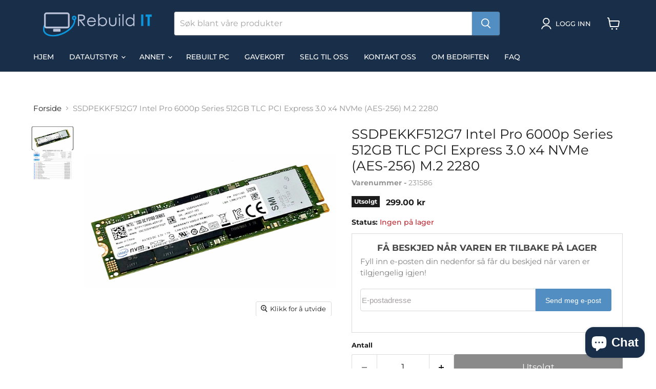

--- FILE ---
content_type: text/html; charset=utf-8
request_url: https://www.rebuildit.no/products/ssdpekkf512g7-intel-pro-6000p-series-512gb-tlc-pci-express-3-0-x4-nvme-aes-256-m-2-2281
body_size: 30639
content:
<!doctype html>
<html class="no-js no-touch" lang="nb">
  <head>
  <script>
    window.Store = window.Store || {};
    window.Store.id = 24405016640;
  </script>
    <meta charset="utf-8">
    <meta http-equiv="x-ua-compatible" content="IE=edge">

    <link rel="preconnect" href="https://cdn.shopify.com">
    <link rel="preconnect" href="https://fonts.shopifycdn.com">
    <link rel="preconnect" href="https://v.shopify.com">
    <link rel="preconnect" href="https://cdn.shopifycloud.com">

    <title>SSDPEKKF512G7 Intel Pro 6000p Series 512GB TLC PCI Express 3.0 x4 NVMe — Rebuild IT</title>

    
      <meta name="description" content="Spesifikasjoner Produktinfo Generelt Garanti (måneder) 12 Tilstand Brukt Status Testet Produktnummer SSDPEKKF512G7 Produkttype Solid State Drive Kapasitet 512 GB NAND-flashminnetype Triple Level Cell (TLC) Produktformfaktor M.2 2280 Grensesnitt M.2 PCI Express 3.0 x4 Egenskaper NVM Express (NVMe) 256-Bit AES Encryption">
    

    
  <link rel="shortcut icon" href="//www.rebuildit.no/cdn/shop/files/Favicon_32x32.png?v=1613585105" type="image/png">


    
      <link rel="canonical" href="https://www.rebuildit.no/products/ssdpekkf512g7-intel-pro-6000p-series-512gb-tlc-pci-express-3-0-x4-nvme-aes-256-m-2-2281" />
    

    <meta name="viewport" content="width=device-width">

    
    















<meta property="og:site_name" content="Rebuild IT">
<meta property="og:url" content="https://www.rebuildit.no/products/ssdpekkf512g7-intel-pro-6000p-series-512gb-tlc-pci-express-3-0-x4-nvme-aes-256-m-2-2281">
<meta property="og:title" content="SSDPEKKF512G7 Intel Pro 6000p Series 512GB TLC PCI Express 3.0 x4 NVMe (AES-256) M.2 2280">
<meta property="og:type" content="website">
<meta property="og:description" content="Spesifikasjoner Produktinfo Generelt Garanti (måneder) 12 Tilstand Brukt Status Testet Produktnummer SSDPEKKF512G7 Produkttype Solid State Drive Kapasitet 512 GB NAND-flashminnetype Triple Level Cell (TLC) Produktformfaktor M.2 2280 Grensesnitt M.2 PCI Express 3.0 x4 Egenskaper NVM Express (NVMe) 256-Bit AES Encryption">




    
    
    

    
    
    <meta
      property="og:image"
      content="https://www.rebuildit.no/cdn/shop/files/512GB-NVME-2280__23567_b85168d7-22a4-4c33-9af0-12342aad951c_1200x634.jpg?v=1688127052"
    />
    <meta
      property="og:image:secure_url"
      content="https://www.rebuildit.no/cdn/shop/files/512GB-NVME-2280__23567_b85168d7-22a4-4c33-9af0-12342aad951c_1200x634.jpg?v=1688127052"
    />
    <meta property="og:image:width" content="1200" />
    <meta property="og:image:height" content="634" />
    
    
    <meta property="og:image:alt" content="Social media image" />
  
















<meta name="twitter:title" content="SSDPEKKF512G7 Intel Pro 6000p Series 512GB TLC PCI Express 3.0 x4 NVMe">
<meta name="twitter:description" content="Spesifikasjoner Produktinfo Generelt Garanti (måneder) 12 Tilstand Brukt Status Testet Produktnummer SSDPEKKF512G7 Produkttype Solid State Drive Kapasitet 512 GB NAND-flashminnetype Triple Level Cell (TLC) Produktformfaktor M.2 2280 Grensesnitt M.2 PCI Express 3.0 x4 Egenskaper NVM Express (NVMe) 256-Bit AES Encryption">


    
    
    
      
      
      <meta name="twitter:card" content="summary_large_image">
    
    
    <meta
      property="twitter:image"
      content="https://www.rebuildit.no/cdn/shop/files/512GB-NVME-2280__23567_b85168d7-22a4-4c33-9af0-12342aad951c_1200x600_crop_center.jpg?v=1688127052"
    />
    <meta property="twitter:image:width" content="1200" />
    <meta property="twitter:image:height" content="600" />
    
    
    <meta property="twitter:image:alt" content="Social media image" />
  



    <link rel="preload" href="//www.rebuildit.no/cdn/fonts/montserrat/montserrat_n5.07ef3781d9c78c8b93c98419da7ad4fbeebb6635.woff2" as="font" crossorigin="anonymous">
    <link rel="preload" as="style" href="//www.rebuildit.no/cdn/shop/t/63/assets/theme.css?v=168493568075458998341764420045">

    <script>window.performance && window.performance.mark && window.performance.mark('shopify.content_for_header.start');</script><meta name="google-site-verification" content="ivX5IPRx37a-1u4nmJ5XuOAEPgkgomvGUHF66r3LsSo">
<meta name="facebook-domain-verification" content="gf8phmewu05l0orx5ao1ic83ykn0r1">
<meta id="shopify-digital-wallet" name="shopify-digital-wallet" content="/24405016640/digital_wallets/dialog">
<meta name="shopify-checkout-api-token" content="521094ce2b22773cb0e4f1eb361fddbe">
<meta id="in-context-paypal-metadata" data-shop-id="24405016640" data-venmo-supported="false" data-environment="production" data-locale="en_US" data-paypal-v4="true" data-currency="NOK">
<link rel="alternate" type="application/json+oembed" href="https://www.rebuildit.no/products/ssdpekkf512g7-intel-pro-6000p-series-512gb-tlc-pci-express-3-0-x4-nvme-aes-256-m-2-2281.oembed">
<script async="async" src="/checkouts/internal/preloads.js?locale=nb-NO"></script>
<script id="apple-pay-shop-capabilities" type="application/json">{"shopId":24405016640,"countryCode":"NO","currencyCode":"NOK","merchantCapabilities":["supports3DS"],"merchantId":"gid:\/\/shopify\/Shop\/24405016640","merchantName":"Rebuild IT","requiredBillingContactFields":["postalAddress","email","phone"],"requiredShippingContactFields":["postalAddress","email","phone"],"shippingType":"shipping","supportedNetworks":["visa","masterCard","amex"],"total":{"type":"pending","label":"Rebuild IT","amount":"1.00"},"shopifyPaymentsEnabled":true,"supportsSubscriptions":true}</script>
<script id="shopify-features" type="application/json">{"accessToken":"521094ce2b22773cb0e4f1eb361fddbe","betas":["rich-media-storefront-analytics"],"domain":"www.rebuildit.no","predictiveSearch":true,"shopId":24405016640,"locale":"nb"}</script>
<script>var Shopify = Shopify || {};
Shopify.shop = "askerit.myshopify.com";
Shopify.locale = "nb";
Shopify.currency = {"active":"NOK","rate":"1.0"};
Shopify.country = "NO";
Shopify.theme = {"name":"Empire - Live - 07.06.2024","id":167943405888,"schema_name":"Empire","schema_version":"11.0.0","theme_store_id":null,"role":"main"};
Shopify.theme.handle = "null";
Shopify.theme.style = {"id":null,"handle":null};
Shopify.cdnHost = "www.rebuildit.no/cdn";
Shopify.routes = Shopify.routes || {};
Shopify.routes.root = "/";</script>
<script type="module">!function(o){(o.Shopify=o.Shopify||{}).modules=!0}(window);</script>
<script>!function(o){function n(){var o=[];function n(){o.push(Array.prototype.slice.apply(arguments))}return n.q=o,n}var t=o.Shopify=o.Shopify||{};t.loadFeatures=n(),t.autoloadFeatures=n()}(window);</script>
<script id="shop-js-analytics" type="application/json">{"pageType":"product"}</script>
<script defer="defer" async type="module" src="//www.rebuildit.no/cdn/shopifycloud/shop-js/modules/v2/client.init-shop-cart-sync_Cq55waMD.nb.esm.js"></script>
<script defer="defer" async type="module" src="//www.rebuildit.no/cdn/shopifycloud/shop-js/modules/v2/chunk.common_DIOnffBL.esm.js"></script>
<script defer="defer" async type="module" src="//www.rebuildit.no/cdn/shopifycloud/shop-js/modules/v2/chunk.modal_DOnzx6pZ.esm.js"></script>
<script type="module">
  await import("//www.rebuildit.no/cdn/shopifycloud/shop-js/modules/v2/client.init-shop-cart-sync_Cq55waMD.nb.esm.js");
await import("//www.rebuildit.no/cdn/shopifycloud/shop-js/modules/v2/chunk.common_DIOnffBL.esm.js");
await import("//www.rebuildit.no/cdn/shopifycloud/shop-js/modules/v2/chunk.modal_DOnzx6pZ.esm.js");

  window.Shopify.SignInWithShop?.initShopCartSync?.({"fedCMEnabled":true,"windoidEnabled":true});

</script>
<script>(function() {
  var isLoaded = false;
  function asyncLoad() {
    if (isLoaded) return;
    isLoaded = true;
    var urls = ["https:\/\/dyuszqdfuyvqq.cloudfront.net\/packs\/mf_embed_v8.js?mf_token=710d0575-8cc7-495c-8572-6117f40b3bb2\u0026shop=askerit.myshopify.com","https:\/\/intg.snapchat.com\/shopify\/shopify-scevent-init.js?id=25cf4784-d207-40a3-9f95-874aaa48cd31\u0026shop=askerit.myshopify.com","https:\/\/ecommplugins-scripts.trustpilot.com\/v2.1\/js\/header.min.js?settings=eyJrZXkiOiJXejJPbjBlaEc3UEVDRnFCIiwicyI6Im5vbmUifQ==\u0026shop=askerit.myshopify.com","https:\/\/ecommplugins-trustboxsettings.trustpilot.com\/askerit.myshopify.com.js?settings=1721260983717\u0026shop=askerit.myshopify.com"];
    for (var i = 0; i < urls.length; i++) {
      var s = document.createElement('script');
      s.type = 'text/javascript';
      s.async = true;
      s.src = urls[i];
      var x = document.getElementsByTagName('script')[0];
      x.parentNode.insertBefore(s, x);
    }
  };
  if(window.attachEvent) {
    window.attachEvent('onload', asyncLoad);
  } else {
    window.addEventListener('load', asyncLoad, false);
  }
})();</script>
<script id="__st">var __st={"a":24405016640,"offset":3600,"reqid":"6090adaf-c407-4c69-b9ca-2f31a97ecff5-1769357984","pageurl":"www.rebuildit.no\/products\/ssdpekkf512g7-intel-pro-6000p-series-512gb-tlc-pci-express-3-0-x4-nvme-aes-256-m-2-2281","u":"0d9cf72b7a3d","p":"product","rtyp":"product","rid":8434927141184};</script>
<script>window.ShopifyPaypalV4VisibilityTracking = true;</script>
<script id="captcha-bootstrap">!function(){'use strict';const t='contact',e='account',n='new_comment',o=[[t,t],['blogs',n],['comments',n],[t,'customer']],c=[[e,'customer_login'],[e,'guest_login'],[e,'recover_customer_password'],[e,'create_customer']],r=t=>t.map((([t,e])=>`form[action*='/${t}']:not([data-nocaptcha='true']) input[name='form_type'][value='${e}']`)).join(','),a=t=>()=>t?[...document.querySelectorAll(t)].map((t=>t.form)):[];function s(){const t=[...o],e=r(t);return a(e)}const i='password',u='form_key',d=['recaptcha-v3-token','g-recaptcha-response','h-captcha-response',i],f=()=>{try{return window.sessionStorage}catch{return}},m='__shopify_v',_=t=>t.elements[u];function p(t,e,n=!1){try{const o=window.sessionStorage,c=JSON.parse(o.getItem(e)),{data:r}=function(t){const{data:e,action:n}=t;return t[m]||n?{data:e,action:n}:{data:t,action:n}}(c);for(const[e,n]of Object.entries(r))t.elements[e]&&(t.elements[e].value=n);n&&o.removeItem(e)}catch(o){console.error('form repopulation failed',{error:o})}}const l='form_type',E='cptcha';function T(t){t.dataset[E]=!0}const w=window,h=w.document,L='Shopify',v='ce_forms',y='captcha';let A=!1;((t,e)=>{const n=(g='f06e6c50-85a8-45c8-87d0-21a2b65856fe',I='https://cdn.shopify.com/shopifycloud/storefront-forms-hcaptcha/ce_storefront_forms_captcha_hcaptcha.v1.5.2.iife.js',D={infoText:'Beskyttet av hCaptcha',privacyText:'Personvern',termsText:'Vilkår'},(t,e,n)=>{const o=w[L][v],c=o.bindForm;if(c)return c(t,g,e,D).then(n);var r;o.q.push([[t,g,e,D],n]),r=I,A||(h.body.append(Object.assign(h.createElement('script'),{id:'captcha-provider',async:!0,src:r})),A=!0)});var g,I,D;w[L]=w[L]||{},w[L][v]=w[L][v]||{},w[L][v].q=[],w[L][y]=w[L][y]||{},w[L][y].protect=function(t,e){n(t,void 0,e),T(t)},Object.freeze(w[L][y]),function(t,e,n,w,h,L){const[v,y,A,g]=function(t,e,n){const i=e?o:[],u=t?c:[],d=[...i,...u],f=r(d),m=r(i),_=r(d.filter((([t,e])=>n.includes(e))));return[a(f),a(m),a(_),s()]}(w,h,L),I=t=>{const e=t.target;return e instanceof HTMLFormElement?e:e&&e.form},D=t=>v().includes(t);t.addEventListener('submit',(t=>{const e=I(t);if(!e)return;const n=D(e)&&!e.dataset.hcaptchaBound&&!e.dataset.recaptchaBound,o=_(e),c=g().includes(e)&&(!o||!o.value);(n||c)&&t.preventDefault(),c&&!n&&(function(t){try{if(!f())return;!function(t){const e=f();if(!e)return;const n=_(t);if(!n)return;const o=n.value;o&&e.removeItem(o)}(t);const e=Array.from(Array(32),(()=>Math.random().toString(36)[2])).join('');!function(t,e){_(t)||t.append(Object.assign(document.createElement('input'),{type:'hidden',name:u})),t.elements[u].value=e}(t,e),function(t,e){const n=f();if(!n)return;const o=[...t.querySelectorAll(`input[type='${i}']`)].map((({name:t})=>t)),c=[...d,...o],r={};for(const[a,s]of new FormData(t).entries())c.includes(a)||(r[a]=s);n.setItem(e,JSON.stringify({[m]:1,action:t.action,data:r}))}(t,e)}catch(e){console.error('failed to persist form',e)}}(e),e.submit())}));const S=(t,e)=>{t&&!t.dataset[E]&&(n(t,e.some((e=>e===t))),T(t))};for(const o of['focusin','change'])t.addEventListener(o,(t=>{const e=I(t);D(e)&&S(e,y())}));const B=e.get('form_key'),M=e.get(l),P=B&&M;t.addEventListener('DOMContentLoaded',(()=>{const t=y();if(P)for(const e of t)e.elements[l].value===M&&p(e,B);[...new Set([...A(),...v().filter((t=>'true'===t.dataset.shopifyCaptcha))])].forEach((e=>S(e,t)))}))}(h,new URLSearchParams(w.location.search),n,t,e,['guest_login'])})(!0,!0)}();</script>
<script integrity="sha256-4kQ18oKyAcykRKYeNunJcIwy7WH5gtpwJnB7kiuLZ1E=" data-source-attribution="shopify.loadfeatures" defer="defer" src="//www.rebuildit.no/cdn/shopifycloud/storefront/assets/storefront/load_feature-a0a9edcb.js" crossorigin="anonymous"></script>
<script data-source-attribution="shopify.dynamic_checkout.dynamic.init">var Shopify=Shopify||{};Shopify.PaymentButton=Shopify.PaymentButton||{isStorefrontPortableWallets:!0,init:function(){window.Shopify.PaymentButton.init=function(){};var t=document.createElement("script");t.src="https://www.rebuildit.no/cdn/shopifycloud/portable-wallets/latest/portable-wallets.nb.js",t.type="module",document.head.appendChild(t)}};
</script>
<script data-source-attribution="shopify.dynamic_checkout.buyer_consent">
  function portableWalletsHideBuyerConsent(e){var t=document.getElementById("shopify-buyer-consent"),n=document.getElementById("shopify-subscription-policy-button");t&&n&&(t.classList.add("hidden"),t.setAttribute("aria-hidden","true"),n.removeEventListener("click",e))}function portableWalletsShowBuyerConsent(e){var t=document.getElementById("shopify-buyer-consent"),n=document.getElementById("shopify-subscription-policy-button");t&&n&&(t.classList.remove("hidden"),t.removeAttribute("aria-hidden"),n.addEventListener("click",e))}window.Shopify?.PaymentButton&&(window.Shopify.PaymentButton.hideBuyerConsent=portableWalletsHideBuyerConsent,window.Shopify.PaymentButton.showBuyerConsent=portableWalletsShowBuyerConsent);
</script>
<script data-source-attribution="shopify.dynamic_checkout.cart.bootstrap">document.addEventListener("DOMContentLoaded",(function(){function t(){return document.querySelector("shopify-accelerated-checkout-cart, shopify-accelerated-checkout")}if(t())Shopify.PaymentButton.init();else{new MutationObserver((function(e,n){t()&&(Shopify.PaymentButton.init(),n.disconnect())})).observe(document.body,{childList:!0,subtree:!0})}}));
</script>
<script id='scb4127' type='text/javascript' async='' src='https://www.rebuildit.no/cdn/shopifycloud/privacy-banner/storefront-banner.js'></script><link id="shopify-accelerated-checkout-styles" rel="stylesheet" media="screen" href="https://www.rebuildit.no/cdn/shopifycloud/portable-wallets/latest/accelerated-checkout-backwards-compat.css" crossorigin="anonymous">
<style id="shopify-accelerated-checkout-cart">
        #shopify-buyer-consent {
  margin-top: 1em;
  display: inline-block;
  width: 100%;
}

#shopify-buyer-consent.hidden {
  display: none;
}

#shopify-subscription-policy-button {
  background: none;
  border: none;
  padding: 0;
  text-decoration: underline;
  font-size: inherit;
  cursor: pointer;
}

#shopify-subscription-policy-button::before {
  box-shadow: none;
}

      </style>

<script>window.performance && window.performance.mark && window.performance.mark('shopify.content_for_header.end');</script>

    <link href="//www.rebuildit.no/cdn/shop/t/63/assets/theme.css?v=168493568075458998341764420045" rel="stylesheet" type="text/css" media="all" />

    
      <link href="//www.rebuildit.no/cdn/shop/t/63/assets/ripple.css?v=12819491123846030161761727952" rel="stylesheet" type="text/css" media="all" />
    

    
    <script>
      window.Theme = window.Theme || {};
      window.Theme.version = '11.0.0';
      window.Theme.name = 'Empire';
      window.Theme.routes = {
        "root_url": "/",
        "account_url": "/account",
        "account_login_url": "https://account.rebuildit.no?locale=nb&region_country=NO",
        "account_logout_url": "/account/logout",
        "account_register_url": "/account/register",
        "account_addresses_url": "/account/addresses",
        "collections_url": "/collections",
        "all_products_collection_url": "/collections/all",
        "search_url": "/search",
        "predictive_search_url": "/search/suggest",
        "cart_url": "/cart",
        "cart_add_url": "/cart/add",
        "cart_change_url": "/cart/change",
        "cart_clear_url": "/cart/clear",
        "product_recommendations_url": "/recommendations/products",
      };
    </script>
    

  <script src="https://cdn.shopify.com/extensions/62e34f13-f8bb-404b-a7f6-57a5058a9a3d/sc-back-in-stock-15/assets/sc-bis-index.js" type="text/javascript" defer="defer"></script>
<script src="https://cdn.shopify.com/extensions/e8878072-2f6b-4e89-8082-94b04320908d/inbox-1254/assets/inbox-chat-loader.js" type="text/javascript" defer="defer"></script>
<link href="https://monorail-edge.shopifysvc.com" rel="dns-prefetch">
<script>(function(){if ("sendBeacon" in navigator && "performance" in window) {try {var session_token_from_headers = performance.getEntriesByType('navigation')[0].serverTiming.find(x => x.name == '_s').description;} catch {var session_token_from_headers = undefined;}var session_cookie_matches = document.cookie.match(/_shopify_s=([^;]*)/);var session_token_from_cookie = session_cookie_matches && session_cookie_matches.length === 2 ? session_cookie_matches[1] : "";var session_token = session_token_from_headers || session_token_from_cookie || "";function handle_abandonment_event(e) {var entries = performance.getEntries().filter(function(entry) {return /monorail-edge.shopifysvc.com/.test(entry.name);});if (!window.abandonment_tracked && entries.length === 0) {window.abandonment_tracked = true;var currentMs = Date.now();var navigation_start = performance.timing.navigationStart;var payload = {shop_id: 24405016640,url: window.location.href,navigation_start,duration: currentMs - navigation_start,session_token,page_type: "product"};window.navigator.sendBeacon("https://monorail-edge.shopifysvc.com/v1/produce", JSON.stringify({schema_id: "online_store_buyer_site_abandonment/1.1",payload: payload,metadata: {event_created_at_ms: currentMs,event_sent_at_ms: currentMs}}));}}window.addEventListener('pagehide', handle_abandonment_event);}}());</script>
<script id="web-pixels-manager-setup">(function e(e,d,r,n,o){if(void 0===o&&(o={}),!Boolean(null===(a=null===(i=window.Shopify)||void 0===i?void 0:i.analytics)||void 0===a?void 0:a.replayQueue)){var i,a;window.Shopify=window.Shopify||{};var t=window.Shopify;t.analytics=t.analytics||{};var s=t.analytics;s.replayQueue=[],s.publish=function(e,d,r){return s.replayQueue.push([e,d,r]),!0};try{self.performance.mark("wpm:start")}catch(e){}var l=function(){var e={modern:/Edge?\/(1{2}[4-9]|1[2-9]\d|[2-9]\d{2}|\d{4,})\.\d+(\.\d+|)|Firefox\/(1{2}[4-9]|1[2-9]\d|[2-9]\d{2}|\d{4,})\.\d+(\.\d+|)|Chrom(ium|e)\/(9{2}|\d{3,})\.\d+(\.\d+|)|(Maci|X1{2}).+ Version\/(15\.\d+|(1[6-9]|[2-9]\d|\d{3,})\.\d+)([,.]\d+|)( \(\w+\)|)( Mobile\/\w+|) Safari\/|Chrome.+OPR\/(9{2}|\d{3,})\.\d+\.\d+|(CPU[ +]OS|iPhone[ +]OS|CPU[ +]iPhone|CPU IPhone OS|CPU iPad OS)[ +]+(15[._]\d+|(1[6-9]|[2-9]\d|\d{3,})[._]\d+)([._]\d+|)|Android:?[ /-](13[3-9]|1[4-9]\d|[2-9]\d{2}|\d{4,})(\.\d+|)(\.\d+|)|Android.+Firefox\/(13[5-9]|1[4-9]\d|[2-9]\d{2}|\d{4,})\.\d+(\.\d+|)|Android.+Chrom(ium|e)\/(13[3-9]|1[4-9]\d|[2-9]\d{2}|\d{4,})\.\d+(\.\d+|)|SamsungBrowser\/([2-9]\d|\d{3,})\.\d+/,legacy:/Edge?\/(1[6-9]|[2-9]\d|\d{3,})\.\d+(\.\d+|)|Firefox\/(5[4-9]|[6-9]\d|\d{3,})\.\d+(\.\d+|)|Chrom(ium|e)\/(5[1-9]|[6-9]\d|\d{3,})\.\d+(\.\d+|)([\d.]+$|.*Safari\/(?![\d.]+ Edge\/[\d.]+$))|(Maci|X1{2}).+ Version\/(10\.\d+|(1[1-9]|[2-9]\d|\d{3,})\.\d+)([,.]\d+|)( \(\w+\)|)( Mobile\/\w+|) Safari\/|Chrome.+OPR\/(3[89]|[4-9]\d|\d{3,})\.\d+\.\d+|(CPU[ +]OS|iPhone[ +]OS|CPU[ +]iPhone|CPU IPhone OS|CPU iPad OS)[ +]+(10[._]\d+|(1[1-9]|[2-9]\d|\d{3,})[._]\d+)([._]\d+|)|Android:?[ /-](13[3-9]|1[4-9]\d|[2-9]\d{2}|\d{4,})(\.\d+|)(\.\d+|)|Mobile Safari.+OPR\/([89]\d|\d{3,})\.\d+\.\d+|Android.+Firefox\/(13[5-9]|1[4-9]\d|[2-9]\d{2}|\d{4,})\.\d+(\.\d+|)|Android.+Chrom(ium|e)\/(13[3-9]|1[4-9]\d|[2-9]\d{2}|\d{4,})\.\d+(\.\d+|)|Android.+(UC? ?Browser|UCWEB|U3)[ /]?(15\.([5-9]|\d{2,})|(1[6-9]|[2-9]\d|\d{3,})\.\d+)\.\d+|SamsungBrowser\/(5\.\d+|([6-9]|\d{2,})\.\d+)|Android.+MQ{2}Browser\/(14(\.(9|\d{2,})|)|(1[5-9]|[2-9]\d|\d{3,})(\.\d+|))(\.\d+|)|K[Aa][Ii]OS\/(3\.\d+|([4-9]|\d{2,})\.\d+)(\.\d+|)/},d=e.modern,r=e.legacy,n=navigator.userAgent;return n.match(d)?"modern":n.match(r)?"legacy":"unknown"}(),u="modern"===l?"modern":"legacy",c=(null!=n?n:{modern:"",legacy:""})[u],f=function(e){return[e.baseUrl,"/wpm","/b",e.hashVersion,"modern"===e.buildTarget?"m":"l",".js"].join("")}({baseUrl:d,hashVersion:r,buildTarget:u}),m=function(e){var d=e.version,r=e.bundleTarget,n=e.surface,o=e.pageUrl,i=e.monorailEndpoint;return{emit:function(e){var a=e.status,t=e.errorMsg,s=(new Date).getTime(),l=JSON.stringify({metadata:{event_sent_at_ms:s},events:[{schema_id:"web_pixels_manager_load/3.1",payload:{version:d,bundle_target:r,page_url:o,status:a,surface:n,error_msg:t},metadata:{event_created_at_ms:s}}]});if(!i)return console&&console.warn&&console.warn("[Web Pixels Manager] No Monorail endpoint provided, skipping logging."),!1;try{return self.navigator.sendBeacon.bind(self.navigator)(i,l)}catch(e){}var u=new XMLHttpRequest;try{return u.open("POST",i,!0),u.setRequestHeader("Content-Type","text/plain"),u.send(l),!0}catch(e){return console&&console.warn&&console.warn("[Web Pixels Manager] Got an unhandled error while logging to Monorail."),!1}}}}({version:r,bundleTarget:l,surface:e.surface,pageUrl:self.location.href,monorailEndpoint:e.monorailEndpoint});try{o.browserTarget=l,function(e){var d=e.src,r=e.async,n=void 0===r||r,o=e.onload,i=e.onerror,a=e.sri,t=e.scriptDataAttributes,s=void 0===t?{}:t,l=document.createElement("script"),u=document.querySelector("head"),c=document.querySelector("body");if(l.async=n,l.src=d,a&&(l.integrity=a,l.crossOrigin="anonymous"),s)for(var f in s)if(Object.prototype.hasOwnProperty.call(s,f))try{l.dataset[f]=s[f]}catch(e){}if(o&&l.addEventListener("load",o),i&&l.addEventListener("error",i),u)u.appendChild(l);else{if(!c)throw new Error("Did not find a head or body element to append the script");c.appendChild(l)}}({src:f,async:!0,onload:function(){if(!function(){var e,d;return Boolean(null===(d=null===(e=window.Shopify)||void 0===e?void 0:e.analytics)||void 0===d?void 0:d.initialized)}()){var d=window.webPixelsManager.init(e)||void 0;if(d){var r=window.Shopify.analytics;r.replayQueue.forEach((function(e){var r=e[0],n=e[1],o=e[2];d.publishCustomEvent(r,n,o)})),r.replayQueue=[],r.publish=d.publishCustomEvent,r.visitor=d.visitor,r.initialized=!0}}},onerror:function(){return m.emit({status:"failed",errorMsg:"".concat(f," has failed to load")})},sri:function(e){var d=/^sha384-[A-Za-z0-9+/=]+$/;return"string"==typeof e&&d.test(e)}(c)?c:"",scriptDataAttributes:o}),m.emit({status:"loading"})}catch(e){m.emit({status:"failed",errorMsg:(null==e?void 0:e.message)||"Unknown error"})}}})({shopId: 24405016640,storefrontBaseUrl: "https://www.rebuildit.no",extensionsBaseUrl: "https://extensions.shopifycdn.com/cdn/shopifycloud/web-pixels-manager",monorailEndpoint: "https://monorail-edge.shopifysvc.com/unstable/produce_batch",surface: "storefront-renderer",enabledBetaFlags: ["2dca8a86"],webPixelsConfigList: [{"id":"1192034624","configuration":"{\"pixel_id\":\"664985825506207\",\"pixel_type\":\"facebook_pixel\"}","eventPayloadVersion":"v1","runtimeContext":"OPEN","scriptVersion":"ca16bc87fe92b6042fbaa3acc2fbdaa6","type":"APP","apiClientId":2329312,"privacyPurposes":["ANALYTICS","MARKETING","SALE_OF_DATA"],"dataSharingAdjustments":{"protectedCustomerApprovalScopes":["read_customer_address","read_customer_email","read_customer_name","read_customer_personal_data","read_customer_phone"]}},{"id":"832274752","configuration":"{\"config\":\"{\\\"google_tag_ids\\\":[\\\"G-4JESLZ5FRS\\\",\\\"AW-763745604\\\",\\\"GT-KT9X76D\\\"],\\\"target_country\\\":\\\"NO\\\",\\\"gtag_events\\\":[{\\\"type\\\":\\\"begin_checkout\\\",\\\"action_label\\\":[\\\"G-4JESLZ5FRS\\\",\\\"AW-763745604\\\/ZyWYCM_ogK0aEMSql-wC\\\"]},{\\\"type\\\":\\\"search\\\",\\\"action_label\\\":[\\\"G-4JESLZ5FRS\\\",\\\"AW-763745604\\\/KHWTCM-Gga0aEMSql-wC\\\"]},{\\\"type\\\":\\\"view_item\\\",\\\"action_label\\\":[\\\"G-4JESLZ5FRS\\\",\\\"AW-763745604\\\/FS8XCMyGga0aEMSql-wC\\\",\\\"MC-NTKZWW77C3\\\"]},{\\\"type\\\":\\\"purchase\\\",\\\"action_label\\\":[\\\"G-4JESLZ5FRS\\\",\\\"AW-763745604\\\/AIOmCMzogK0aEMSql-wC\\\",\\\"MC-NTKZWW77C3\\\"]},{\\\"type\\\":\\\"page_view\\\",\\\"action_label\\\":[\\\"G-4JESLZ5FRS\\\",\\\"AW-763745604\\\/4pKDCMmGga0aEMSql-wC\\\",\\\"MC-NTKZWW77C3\\\"]},{\\\"type\\\":\\\"add_payment_info\\\",\\\"action_label\\\":[\\\"G-4JESLZ5FRS\\\",\\\"AW-763745604\\\/T45_CNKGga0aEMSql-wC\\\"]},{\\\"type\\\":\\\"add_to_cart\\\",\\\"action_label\\\":[\\\"G-4JESLZ5FRS\\\",\\\"AW-763745604\\\/oaWHCNLogK0aEMSql-wC\\\"]}],\\\"enable_monitoring_mode\\\":false}\"}","eventPayloadVersion":"v1","runtimeContext":"OPEN","scriptVersion":"b2a88bafab3e21179ed38636efcd8a93","type":"APP","apiClientId":1780363,"privacyPurposes":[],"dataSharingAdjustments":{"protectedCustomerApprovalScopes":["read_customer_address","read_customer_email","read_customer_name","read_customer_personal_data","read_customer_phone"]}},{"id":"16253248","configuration":"{\"pixelId\":\"25cf4784-d207-40a3-9f95-874aaa48cd31\"}","eventPayloadVersion":"v1","runtimeContext":"STRICT","scriptVersion":"c119f01612c13b62ab52809eb08154bb","type":"APP","apiClientId":2556259,"privacyPurposes":["ANALYTICS","MARKETING","SALE_OF_DATA"],"dataSharingAdjustments":{"protectedCustomerApprovalScopes":["read_customer_address","read_customer_email","read_customer_name","read_customer_personal_data","read_customer_phone"]}},{"id":"shopify-app-pixel","configuration":"{}","eventPayloadVersion":"v1","runtimeContext":"STRICT","scriptVersion":"0450","apiClientId":"shopify-pixel","type":"APP","privacyPurposes":["ANALYTICS","MARKETING"]},{"id":"shopify-custom-pixel","eventPayloadVersion":"v1","runtimeContext":"LAX","scriptVersion":"0450","apiClientId":"shopify-pixel","type":"CUSTOM","privacyPurposes":["ANALYTICS","MARKETING"]}],isMerchantRequest: false,initData: {"shop":{"name":"Rebuild IT","paymentSettings":{"currencyCode":"NOK"},"myshopifyDomain":"askerit.myshopify.com","countryCode":"NO","storefrontUrl":"https:\/\/www.rebuildit.no"},"customer":null,"cart":null,"checkout":null,"productVariants":[{"price":{"amount":299.0,"currencyCode":"NOK"},"product":{"title":"SSDPEKKF512G7 Intel Pro 6000p Series 512GB TLC PCI Express 3.0 x4 NVMe (AES-256) M.2 2280","vendor":"Rebuild IT - 2023","id":"8434927141184","untranslatedTitle":"SSDPEKKF512G7 Intel Pro 6000p Series 512GB TLC PCI Express 3.0 x4 NVMe (AES-256) M.2 2280","url":"\/products\/ssdpekkf512g7-intel-pro-6000p-series-512gb-tlc-pci-express-3-0-x4-nvme-aes-256-m-2-2281","type":"Lagring"},"id":"45464194810176","image":{"src":"\/\/www.rebuildit.no\/cdn\/shop\/files\/512GB-NVME-2280__23567_b85168d7-22a4-4c33-9af0-12342aad951c.jpg?v=1688127052"},"sku":"231586","title":"Default Title","untranslatedTitle":"Default Title"}],"purchasingCompany":null},},"https://www.rebuildit.no/cdn","fcfee988w5aeb613cpc8e4bc33m6693e112",{"modern":"","legacy":""},{"shopId":"24405016640","storefrontBaseUrl":"https:\/\/www.rebuildit.no","extensionBaseUrl":"https:\/\/extensions.shopifycdn.com\/cdn\/shopifycloud\/web-pixels-manager","surface":"storefront-renderer","enabledBetaFlags":"[\"2dca8a86\"]","isMerchantRequest":"false","hashVersion":"fcfee988w5aeb613cpc8e4bc33m6693e112","publish":"custom","events":"[[\"page_viewed\",{}],[\"product_viewed\",{\"productVariant\":{\"price\":{\"amount\":299.0,\"currencyCode\":\"NOK\"},\"product\":{\"title\":\"SSDPEKKF512G7 Intel Pro 6000p Series 512GB TLC PCI Express 3.0 x4 NVMe (AES-256) M.2 2280\",\"vendor\":\"Rebuild IT - 2023\",\"id\":\"8434927141184\",\"untranslatedTitle\":\"SSDPEKKF512G7 Intel Pro 6000p Series 512GB TLC PCI Express 3.0 x4 NVMe (AES-256) M.2 2280\",\"url\":\"\/products\/ssdpekkf512g7-intel-pro-6000p-series-512gb-tlc-pci-express-3-0-x4-nvme-aes-256-m-2-2281\",\"type\":\"Lagring\"},\"id\":\"45464194810176\",\"image\":{\"src\":\"\/\/www.rebuildit.no\/cdn\/shop\/files\/512GB-NVME-2280__23567_b85168d7-22a4-4c33-9af0-12342aad951c.jpg?v=1688127052\"},\"sku\":\"231586\",\"title\":\"Default Title\",\"untranslatedTitle\":\"Default Title\"}}]]"});</script><script>
  window.ShopifyAnalytics = window.ShopifyAnalytics || {};
  window.ShopifyAnalytics.meta = window.ShopifyAnalytics.meta || {};
  window.ShopifyAnalytics.meta.currency = 'NOK';
  var meta = {"product":{"id":8434927141184,"gid":"gid:\/\/shopify\/Product\/8434927141184","vendor":"Rebuild IT - 2023","type":"Lagring","handle":"ssdpekkf512g7-intel-pro-6000p-series-512gb-tlc-pci-express-3-0-x4-nvme-aes-256-m-2-2281","variants":[{"id":45464194810176,"price":29900,"name":"SSDPEKKF512G7 Intel Pro 6000p Series 512GB TLC PCI Express 3.0 x4 NVMe (AES-256) M.2 2280","public_title":null,"sku":"231586"}],"remote":false},"page":{"pageType":"product","resourceType":"product","resourceId":8434927141184,"requestId":"6090adaf-c407-4c69-b9ca-2f31a97ecff5-1769357984"}};
  for (var attr in meta) {
    window.ShopifyAnalytics.meta[attr] = meta[attr];
  }
</script>
<script class="analytics">
  (function () {
    var customDocumentWrite = function(content) {
      var jquery = null;

      if (window.jQuery) {
        jquery = window.jQuery;
      } else if (window.Checkout && window.Checkout.$) {
        jquery = window.Checkout.$;
      }

      if (jquery) {
        jquery('body').append(content);
      }
    };

    var hasLoggedConversion = function(token) {
      if (token) {
        return document.cookie.indexOf('loggedConversion=' + token) !== -1;
      }
      return false;
    }

    var setCookieIfConversion = function(token) {
      if (token) {
        var twoMonthsFromNow = new Date(Date.now());
        twoMonthsFromNow.setMonth(twoMonthsFromNow.getMonth() + 2);

        document.cookie = 'loggedConversion=' + token + '; expires=' + twoMonthsFromNow;
      }
    }

    var trekkie = window.ShopifyAnalytics.lib = window.trekkie = window.trekkie || [];
    if (trekkie.integrations) {
      return;
    }
    trekkie.methods = [
      'identify',
      'page',
      'ready',
      'track',
      'trackForm',
      'trackLink'
    ];
    trekkie.factory = function(method) {
      return function() {
        var args = Array.prototype.slice.call(arguments);
        args.unshift(method);
        trekkie.push(args);
        return trekkie;
      };
    };
    for (var i = 0; i < trekkie.methods.length; i++) {
      var key = trekkie.methods[i];
      trekkie[key] = trekkie.factory(key);
    }
    trekkie.load = function(config) {
      trekkie.config = config || {};
      trekkie.config.initialDocumentCookie = document.cookie;
      var first = document.getElementsByTagName('script')[0];
      var script = document.createElement('script');
      script.type = 'text/javascript';
      script.onerror = function(e) {
        var scriptFallback = document.createElement('script');
        scriptFallback.type = 'text/javascript';
        scriptFallback.onerror = function(error) {
                var Monorail = {
      produce: function produce(monorailDomain, schemaId, payload) {
        var currentMs = new Date().getTime();
        var event = {
          schema_id: schemaId,
          payload: payload,
          metadata: {
            event_created_at_ms: currentMs,
            event_sent_at_ms: currentMs
          }
        };
        return Monorail.sendRequest("https://" + monorailDomain + "/v1/produce", JSON.stringify(event));
      },
      sendRequest: function sendRequest(endpointUrl, payload) {
        // Try the sendBeacon API
        if (window && window.navigator && typeof window.navigator.sendBeacon === 'function' && typeof window.Blob === 'function' && !Monorail.isIos12()) {
          var blobData = new window.Blob([payload], {
            type: 'text/plain'
          });

          if (window.navigator.sendBeacon(endpointUrl, blobData)) {
            return true;
          } // sendBeacon was not successful

        } // XHR beacon

        var xhr = new XMLHttpRequest();

        try {
          xhr.open('POST', endpointUrl);
          xhr.setRequestHeader('Content-Type', 'text/plain');
          xhr.send(payload);
        } catch (e) {
          console.log(e);
        }

        return false;
      },
      isIos12: function isIos12() {
        return window.navigator.userAgent.lastIndexOf('iPhone; CPU iPhone OS 12_') !== -1 || window.navigator.userAgent.lastIndexOf('iPad; CPU OS 12_') !== -1;
      }
    };
    Monorail.produce('monorail-edge.shopifysvc.com',
      'trekkie_storefront_load_errors/1.1',
      {shop_id: 24405016640,
      theme_id: 167943405888,
      app_name: "storefront",
      context_url: window.location.href,
      source_url: "//www.rebuildit.no/cdn/s/trekkie.storefront.8d95595f799fbf7e1d32231b9a28fd43b70c67d3.min.js"});

        };
        scriptFallback.async = true;
        scriptFallback.src = '//www.rebuildit.no/cdn/s/trekkie.storefront.8d95595f799fbf7e1d32231b9a28fd43b70c67d3.min.js';
        first.parentNode.insertBefore(scriptFallback, first);
      };
      script.async = true;
      script.src = '//www.rebuildit.no/cdn/s/trekkie.storefront.8d95595f799fbf7e1d32231b9a28fd43b70c67d3.min.js';
      first.parentNode.insertBefore(script, first);
    };
    trekkie.load(
      {"Trekkie":{"appName":"storefront","development":false,"defaultAttributes":{"shopId":24405016640,"isMerchantRequest":null,"themeId":167943405888,"themeCityHash":"13463095338115712546","contentLanguage":"nb","currency":"NOK","eventMetadataId":"4afc8c7b-731d-4434-9062-c57a7209ad07"},"isServerSideCookieWritingEnabled":true,"monorailRegion":"shop_domain","enabledBetaFlags":["65f19447"]},"Session Attribution":{},"S2S":{"facebookCapiEnabled":false,"source":"trekkie-storefront-renderer","apiClientId":580111}}
    );

    var loaded = false;
    trekkie.ready(function() {
      if (loaded) return;
      loaded = true;

      window.ShopifyAnalytics.lib = window.trekkie;

      var originalDocumentWrite = document.write;
      document.write = customDocumentWrite;
      try { window.ShopifyAnalytics.merchantGoogleAnalytics.call(this); } catch(error) {};
      document.write = originalDocumentWrite;

      window.ShopifyAnalytics.lib.page(null,{"pageType":"product","resourceType":"product","resourceId":8434927141184,"requestId":"6090adaf-c407-4c69-b9ca-2f31a97ecff5-1769357984","shopifyEmitted":true});

      var match = window.location.pathname.match(/checkouts\/(.+)\/(thank_you|post_purchase)/)
      var token = match? match[1]: undefined;
      if (!hasLoggedConversion(token)) {
        setCookieIfConversion(token);
        window.ShopifyAnalytics.lib.track("Viewed Product",{"currency":"NOK","variantId":45464194810176,"productId":8434927141184,"productGid":"gid:\/\/shopify\/Product\/8434927141184","name":"SSDPEKKF512G7 Intel Pro 6000p Series 512GB TLC PCI Express 3.0 x4 NVMe (AES-256) M.2 2280","price":"299.00","sku":"231586","brand":"Rebuild IT - 2023","variant":null,"category":"Lagring","nonInteraction":true,"remote":false},undefined,undefined,{"shopifyEmitted":true});
      window.ShopifyAnalytics.lib.track("monorail:\/\/trekkie_storefront_viewed_product\/1.1",{"currency":"NOK","variantId":45464194810176,"productId":8434927141184,"productGid":"gid:\/\/shopify\/Product\/8434927141184","name":"SSDPEKKF512G7 Intel Pro 6000p Series 512GB TLC PCI Express 3.0 x4 NVMe (AES-256) M.2 2280","price":"299.00","sku":"231586","brand":"Rebuild IT - 2023","variant":null,"category":"Lagring","nonInteraction":true,"remote":false,"referer":"https:\/\/www.rebuildit.no\/products\/ssdpekkf512g7-intel-pro-6000p-series-512gb-tlc-pci-express-3-0-x4-nvme-aes-256-m-2-2281"});
      }
    });


        var eventsListenerScript = document.createElement('script');
        eventsListenerScript.async = true;
        eventsListenerScript.src = "//www.rebuildit.no/cdn/shopifycloud/storefront/assets/shop_events_listener-3da45d37.js";
        document.getElementsByTagName('head')[0].appendChild(eventsListenerScript);

})();</script>
  <script>
  if (!window.ga || (window.ga && typeof window.ga !== 'function')) {
    window.ga = function ga() {
      (window.ga.q = window.ga.q || []).push(arguments);
      if (window.Shopify && window.Shopify.analytics && typeof window.Shopify.analytics.publish === 'function') {
        window.Shopify.analytics.publish("ga_stub_called", {}, {sendTo: "google_osp_migration"});
      }
      console.error("Shopify's Google Analytics stub called with:", Array.from(arguments), "\nSee https://help.shopify.com/manual/promoting-marketing/pixels/pixel-migration#google for more information.");
    };
    if (window.Shopify && window.Shopify.analytics && typeof window.Shopify.analytics.publish === 'function') {
      window.Shopify.analytics.publish("ga_stub_initialized", {}, {sendTo: "google_osp_migration"});
    }
  }
</script>
<script
  defer
  src="https://www.rebuildit.no/cdn/shopifycloud/perf-kit/shopify-perf-kit-3.0.4.min.js"
  data-application="storefront-renderer"
  data-shop-id="24405016640"
  data-render-region="gcp-us-east1"
  data-page-type="product"
  data-theme-instance-id="167943405888"
  data-theme-name="Empire"
  data-theme-version="11.0.0"
  data-monorail-region="shop_domain"
  data-resource-timing-sampling-rate="10"
  data-shs="true"
  data-shs-beacon="true"
  data-shs-export-with-fetch="true"
  data-shs-logs-sample-rate="1"
  data-shs-beacon-endpoint="https://www.rebuildit.no/api/collect"
></script>
</head>

  <body class="template-product" data-instant-allow-query-string >
    <script>
      document.documentElement.className=document.documentElement.className.replace(/\bno-js\b/,'js');
      if(window.Shopify&&window.Shopify.designMode)document.documentElement.className+=' in-theme-editor';
      if(('ontouchstart' in window)||window.DocumentTouch&&document instanceof DocumentTouch)document.documentElement.className=document.documentElement.className.replace(/\bno-touch\b/,'has-touch');
    </script>

    
    <svg
      class="icon-star-reference"
      aria-hidden="true"
      focusable="false"
      role="presentation"
      xmlns="http://www.w3.org/2000/svg" width="20" height="20" viewBox="3 3 17 17" fill="none"
    >
      <symbol id="icon-star">
        <rect class="icon-star-background" width="20" height="20" fill="currentColor"/>
        <path d="M10 3L12.163 7.60778L17 8.35121L13.5 11.9359L14.326 17L10 14.6078L5.674 17L6.5 11.9359L3 8.35121L7.837 7.60778L10 3Z" stroke="currentColor" stroke-width="2" stroke-linecap="round" stroke-linejoin="round" fill="none"/>
      </symbol>
      <clipPath id="icon-star-clip">
        <path d="M10 3L12.163 7.60778L17 8.35121L13.5 11.9359L14.326 17L10 14.6078L5.674 17L6.5 11.9359L3 8.35121L7.837 7.60778L10 3Z" stroke="currentColor" stroke-width="2" stroke-linecap="round" stroke-linejoin="round"/>
      </clipPath>
    </svg>
    


    <a class="skip-to-main" href="#site-main">Skip to content</a>

    <!-- BEGIN sections: header-group -->
<div id="shopify-section-sections--22618299760960__header" class="shopify-section shopify-section-group-header-group site-header-wrapper">


<script
  type="application/json"
  data-section-id="sections--22618299760960__header"
  data-section-type="static-header"
  data-section-data>
  {
    "settings": {
      "sticky_header": false,
      "has_box_shadow": false,
      "live_search": {
        "enable": false,
        "money_format": "{{ amount }} kr",
        "show_mobile_search_bar": true
      }
    }
  }
</script>





<style data-shopify>
  .site-logo {
    max-width: 250px;
  }

  .site-logo-image {
    max-height: 60px;
  }
</style>

<header
  class="site-header site-header-nav--open"
  role="banner"
  data-site-header
>
  <div
    class="
      site-header-main
      
    "
    data-site-header-main
    
    
      data-site-header-mobile-search-bar
    
  >
    <button class="site-header-menu-toggle" data-menu-toggle>
      <div class="site-header-menu-toggle--button" tabindex="-1">
        <span class="toggle-icon--bar toggle-icon--bar-top"></span>
        <span class="toggle-icon--bar toggle-icon--bar-middle"></span>
        <span class="toggle-icon--bar toggle-icon--bar-bottom"></span>
        <span class="visually-hidden">Menu</span>
      </div>
    </button>

    

    <div
      class="
        site-header-main-content
        
      "
    >
      <div class="site-header-logo">
        <a
          class="site-logo"
          href="/">
          
            
            

            

  

  <img
    
      src="//www.rebuildit.no/cdn/shop/files/Webp.net-resizeimage_1_36446bac-28cd-47d8-aee3-af4832de4efe_400x84.png?v=1630529438"
    
    alt=""

    
      data-rimg
      srcset="//www.rebuildit.no/cdn/shop/files/Webp.net-resizeimage_1_36446bac-28cd-47d8-aee3-af4832de4efe_400x84.png?v=1630529438 1x"
    

    class="site-logo-image"
    style="
        object-fit:cover;object-position:50.0% 50.0%;
      
"
    
  >




          
        </a>
      </div>

      





<div class="live-search" data-live-search><form
    class="
      live-search-form
      form-fields-inline
      
    "
    action="/search"
    method="get"
    role="search"
    aria-label="Product"
    data-live-search-form
  >
    <div class="form-field no-label"><input
        class="form-field-input live-search-form-field"
        type="text"
        name="q"
        aria-label="Søk"
        placeholder="Søk blant våre produkter"
        
        autocomplete="off"
        data-live-search-input
      >
      <button
        class="live-search-takeover-cancel"
        type="button"
        data-live-search-takeover-cancel>
        Avbryt
      </button>

      <button
        class="live-search-button"
        type="submit"
        aria-label="Search"
        data-live-search-submit
      >
        <span class="search-icon search-icon--inactive">
          <svg
  aria-hidden="true"
  focusable="false"
  role="presentation"
  xmlns="http://www.w3.org/2000/svg"
  width="23"
  height="24"
  fill="none"
  viewBox="0 0 23 24"
>
  <path d="M21 21L15.5 15.5" stroke="currentColor" stroke-width="2" stroke-linecap="round"/>
  <circle cx="10" cy="9" r="8" stroke="currentColor" stroke-width="2"/>
</svg>

        </span>
        <span class="search-icon search-icon--active">
          <svg
  aria-hidden="true"
  focusable="false"
  role="presentation"
  width="26"
  height="26"
  viewBox="0 0 26 26"
  xmlns="http://www.w3.org/2000/svg"
>
  <g fill-rule="nonzero" fill="currentColor">
    <path d="M13 26C5.82 26 0 20.18 0 13S5.82 0 13 0s13 5.82 13 13-5.82 13-13 13zm0-3.852a9.148 9.148 0 1 0 0-18.296 9.148 9.148 0 0 0 0 18.296z" opacity=".29"/><path d="M13 26c7.18 0 13-5.82 13-13a1.926 1.926 0 0 0-3.852 0A9.148 9.148 0 0 1 13 22.148 1.926 1.926 0 0 0 13 26z"/>
  </g>
</svg>
        </span>
      </button>
    </div>

    <div class="search-flydown" data-live-search-flydown>
      <div class="search-flydown--placeholder" data-live-search-placeholder>
        <div class="search-flydown--product-items">
          
            <a class="search-flydown--product search-flydown--product" href="#">
              
                <div class="search-flydown--product-image">
                  <svg class="placeholder--image placeholder--content-image" xmlns="http://www.w3.org/2000/svg" viewBox="0 0 525.5 525.5"><path d="M324.5 212.7H203c-1.6 0-2.8 1.3-2.8 2.8V308c0 1.6 1.3 2.8 2.8 2.8h121.6c1.6 0 2.8-1.3 2.8-2.8v-92.5c0-1.6-1.3-2.8-2.9-2.8zm1.1 95.3c0 .6-.5 1.1-1.1 1.1H203c-.6 0-1.1-.5-1.1-1.1v-92.5c0-.6.5-1.1 1.1-1.1h121.6c.6 0 1.1.5 1.1 1.1V308z"/><path d="M210.4 299.5H240v.1s.1 0 .2-.1h75.2v-76.2h-105v76.2zm1.8-7.2l20-20c1.6-1.6 3.8-2.5 6.1-2.5s4.5.9 6.1 2.5l1.5 1.5 16.8 16.8c-12.9 3.3-20.7 6.3-22.8 7.2h-27.7v-5.5zm101.5-10.1c-20.1 1.7-36.7 4.8-49.1 7.9l-16.9-16.9 26.3-26.3c1.6-1.6 3.8-2.5 6.1-2.5s4.5.9 6.1 2.5l27.5 27.5v7.8zm-68.9 15.5c9.7-3.5 33.9-10.9 68.9-13.8v13.8h-68.9zm68.9-72.7v46.8l-26.2-26.2c-1.9-1.9-4.5-3-7.3-3s-5.4 1.1-7.3 3l-26.3 26.3-.9-.9c-1.9-1.9-4.5-3-7.3-3s-5.4 1.1-7.3 3l-18.8 18.8V225h101.4z"/><path d="M232.8 254c4.6 0 8.3-3.7 8.3-8.3s-3.7-8.3-8.3-8.3-8.3 3.7-8.3 8.3 3.7 8.3 8.3 8.3zm0-14.9c3.6 0 6.6 2.9 6.6 6.6s-2.9 6.6-6.6 6.6-6.6-2.9-6.6-6.6 3-6.6 6.6-6.6z"/></svg>
                </div>
              

              <div class="search-flydown--product-text">
                <span class="search-flydown--product-title placeholder--content-text"></span>
                <span class="search-flydown--product-price placeholder--content-text"></span>
              </div>
            </a>
          
            <a class="search-flydown--product search-flydown--product" href="#">
              
                <div class="search-flydown--product-image">
                  <svg class="placeholder--image placeholder--content-image" xmlns="http://www.w3.org/2000/svg" viewBox="0 0 525.5 525.5"><path d="M324.5 212.7H203c-1.6 0-2.8 1.3-2.8 2.8V308c0 1.6 1.3 2.8 2.8 2.8h121.6c1.6 0 2.8-1.3 2.8-2.8v-92.5c0-1.6-1.3-2.8-2.9-2.8zm1.1 95.3c0 .6-.5 1.1-1.1 1.1H203c-.6 0-1.1-.5-1.1-1.1v-92.5c0-.6.5-1.1 1.1-1.1h121.6c.6 0 1.1.5 1.1 1.1V308z"/><path d="M210.4 299.5H240v.1s.1 0 .2-.1h75.2v-76.2h-105v76.2zm1.8-7.2l20-20c1.6-1.6 3.8-2.5 6.1-2.5s4.5.9 6.1 2.5l1.5 1.5 16.8 16.8c-12.9 3.3-20.7 6.3-22.8 7.2h-27.7v-5.5zm101.5-10.1c-20.1 1.7-36.7 4.8-49.1 7.9l-16.9-16.9 26.3-26.3c1.6-1.6 3.8-2.5 6.1-2.5s4.5.9 6.1 2.5l27.5 27.5v7.8zm-68.9 15.5c9.7-3.5 33.9-10.9 68.9-13.8v13.8h-68.9zm68.9-72.7v46.8l-26.2-26.2c-1.9-1.9-4.5-3-7.3-3s-5.4 1.1-7.3 3l-26.3 26.3-.9-.9c-1.9-1.9-4.5-3-7.3-3s-5.4 1.1-7.3 3l-18.8 18.8V225h101.4z"/><path d="M232.8 254c4.6 0 8.3-3.7 8.3-8.3s-3.7-8.3-8.3-8.3-8.3 3.7-8.3 8.3 3.7 8.3 8.3 8.3zm0-14.9c3.6 0 6.6 2.9 6.6 6.6s-2.9 6.6-6.6 6.6-6.6-2.9-6.6-6.6 3-6.6 6.6-6.6z"/></svg>
                </div>
              

              <div class="search-flydown--product-text">
                <span class="search-flydown--product-title placeholder--content-text"></span>
                <span class="search-flydown--product-price placeholder--content-text"></span>
              </div>
            </a>
          
            <a class="search-flydown--product search-flydown--product" href="#">
              
                <div class="search-flydown--product-image">
                  <svg class="placeholder--image placeholder--content-image" xmlns="http://www.w3.org/2000/svg" viewBox="0 0 525.5 525.5"><path d="M324.5 212.7H203c-1.6 0-2.8 1.3-2.8 2.8V308c0 1.6 1.3 2.8 2.8 2.8h121.6c1.6 0 2.8-1.3 2.8-2.8v-92.5c0-1.6-1.3-2.8-2.9-2.8zm1.1 95.3c0 .6-.5 1.1-1.1 1.1H203c-.6 0-1.1-.5-1.1-1.1v-92.5c0-.6.5-1.1 1.1-1.1h121.6c.6 0 1.1.5 1.1 1.1V308z"/><path d="M210.4 299.5H240v.1s.1 0 .2-.1h75.2v-76.2h-105v76.2zm1.8-7.2l20-20c1.6-1.6 3.8-2.5 6.1-2.5s4.5.9 6.1 2.5l1.5 1.5 16.8 16.8c-12.9 3.3-20.7 6.3-22.8 7.2h-27.7v-5.5zm101.5-10.1c-20.1 1.7-36.7 4.8-49.1 7.9l-16.9-16.9 26.3-26.3c1.6-1.6 3.8-2.5 6.1-2.5s4.5.9 6.1 2.5l27.5 27.5v7.8zm-68.9 15.5c9.7-3.5 33.9-10.9 68.9-13.8v13.8h-68.9zm68.9-72.7v46.8l-26.2-26.2c-1.9-1.9-4.5-3-7.3-3s-5.4 1.1-7.3 3l-26.3 26.3-.9-.9c-1.9-1.9-4.5-3-7.3-3s-5.4 1.1-7.3 3l-18.8 18.8V225h101.4z"/><path d="M232.8 254c4.6 0 8.3-3.7 8.3-8.3s-3.7-8.3-8.3-8.3-8.3 3.7-8.3 8.3 3.7 8.3 8.3 8.3zm0-14.9c3.6 0 6.6 2.9 6.6 6.6s-2.9 6.6-6.6 6.6-6.6-2.9-6.6-6.6 3-6.6 6.6-6.6z"/></svg>
                </div>
              

              <div class="search-flydown--product-text">
                <span class="search-flydown--product-title placeholder--content-text"></span>
                <span class="search-flydown--product-price placeholder--content-text"></span>
              </div>
            </a>
          
        </div>
      </div>

      <div
        class="
          search-flydown--results
          
        "
        data-live-search-results
      ></div>

      
    </div>
  </form>
</div>


      
    </div>

    <div class="site-header-right">
      <ul class="site-header-actions" data-header-actions>
  
    
      <li class="site-header-actions__account-link">
        <a
          class="site-header_account-link-anchor"
          href="https://account.rebuildit.no?locale=nb&region_country=NO"
        >
          <span class="site-header__account-icon">
            


    <svg class="icon-account "    aria-hidden="true"    focusable="false"    role="presentation"    xmlns="http://www.w3.org/2000/svg" viewBox="0 0 22 26" fill="none" xmlns="http://www.w3.org/2000/svg">      <path d="M11.3336 14.4447C14.7538 14.4447 17.5264 11.6417 17.5264 8.18392C17.5264 4.72616 14.7538 1.9231 11.3336 1.9231C7.91347 1.9231 5.14087 4.72616 5.14087 8.18392C5.14087 11.6417 7.91347 14.4447 11.3336 14.4447Z" stroke="currentColor" stroke-width="2" stroke-linecap="round" stroke-linejoin="round"/>      <path d="M20.9678 24.0769C19.5098 20.0278 15.7026 17.3329 11.4404 17.3329C7.17822 17.3329 3.37107 20.0278 1.91309 24.0769" stroke="currentColor" stroke-width="2" stroke-linecap="round" stroke-linejoin="round"/>    </svg>                                                                                                                  

          </span>
          
          <span class="site-header_account-link-text">
            Logg inn
          </span>
        </a>
      </li>
    
  
</ul>


      <div class="site-header-cart">
        <a class="site-header-cart--button" href="/cart">
          <span
            class="site-header-cart--count "
            data-header-cart-count="">
          </span>
          <span class="site-header-cart-icon site-header-cart-icon--svg">
            
              


            <svg width="25" height="24" viewBox="0 0 25 24" fill="currentColor" xmlns="http://www.w3.org/2000/svg">      <path fill-rule="evenodd" clip-rule="evenodd" d="M1 0C0.447715 0 0 0.447715 0 1C0 1.55228 0.447715 2 1 2H1.33877H1.33883C1.61048 2.00005 2.00378 2.23945 2.10939 2.81599L2.10937 2.816L2.11046 2.82171L5.01743 18.1859C5.12011 18.7286 5.64325 19.0852 6.18591 18.9826C6.21078 18.9779 6.23526 18.9723 6.25933 18.9658C6.28646 18.968 6.31389 18.9692 6.34159 18.9692H18.8179H18.8181C19.0302 18.9691 19.2141 18.9765 19.4075 18.9842L19.4077 18.9842C19.5113 18.9884 19.6175 18.9926 19.7323 18.9959C20.0255 19.0043 20.3767 19.0061 20.7177 18.9406C21.08 18.871 21.4685 18.7189 21.8028 18.3961C22.1291 18.081 22.3266 17.6772 22.4479 17.2384C22.4569 17.2058 22.4642 17.1729 22.4699 17.1396L23.944 8.46865C24.2528 7.20993 23.2684 5.99987 21.9896 6H21.9894H4.74727L4.07666 2.45562L4.07608 2.4525C3.83133 1.12381 2.76159 8.49962e-05 1.33889 0H1.33883H1ZM5.12568 8L6.8227 16.9692H18.8178H18.8179C19.0686 16.9691 19.3257 16.9793 19.5406 16.9877L19.5413 16.9877C19.633 16.9913 19.7171 16.9947 19.7896 16.9967C20.0684 17.0047 20.2307 16.9976 20.3403 16.9766C20.3841 16.9681 20.4059 16.96 20.4151 16.9556C20.4247 16.9443 20.4639 16.8918 20.5077 16.7487L21.9794 8.09186C21.9842 8.06359 21.9902 8.03555 21.9974 8.0078C21.9941 8.00358 21.9908 8.00108 21.989 8H5.12568ZM20.416 16.9552C20.4195 16.9534 20.4208 16.9524 20.4205 16.9523C20.4204 16.9523 20.4199 16.9525 20.4191 16.953L20.416 16.9552ZM10.8666 22.4326C10.8666 23.2982 10.195 24 9.36658 24C8.53815 24 7.86658 23.2982 7.86658 22.4326C7.86658 21.567 8.53815 20.8653 9.36658 20.8653C10.195 20.8653 10.8666 21.567 10.8666 22.4326ZM18.0048 24C18.8332 24 19.5048 23.2982 19.5048 22.4326C19.5048 21.567 18.8332 20.8653 18.0048 20.8653C17.1763 20.8653 16.5048 21.567 16.5048 22.4326C16.5048 23.2982 17.1763 24 18.0048 24Z" fill="currentColor"/>    </svg>                                                                                                          

             
          </span>
          <span class="visually-hidden">View cart</span>
        </a>
      </div>
    </div>
  </div>

  <div
    class="
      site-navigation-wrapper
      
        site-navigation--has-actions
      
      
    "
    data-site-navigation
    id="site-header-nav"
  >
    <nav
      class="site-navigation"
      aria-label="Main"
    >
      




<ul
  class="navmenu navmenu-depth-1"
  data-navmenu
  aria-label="Main menu"
>
  
    
    

    
    
    
    
<li
      class="navmenu-item              navmenu-basic__item                  navmenu-id-hjem"
      
      
      
    >
      
        <a
      
        class="
          navmenu-link
          navmenu-link-depth-1
          
          
        "
        
          href="/"
        
      >
        Hjem
        
      
        </a>
      

      
      </details>
    </li>
  
    
    

    
    
    
    
<li
      class="navmenu-item              navmenu-basic__item                    navmenu-item-parent                  navmenu-basic__item-parent                    navmenu-id-datautstyr"
      
      data-navmenu-parent
      
    >
      
        <details data-navmenu-details>
        <summary
      
        class="
          navmenu-link
          navmenu-link-depth-1
          navmenu-link-parent
          
        "
        
          aria-haspopup="true"
          aria-expanded="false"
          data-href="/"
        
      >
        Datautstyr
        
          <span
            class="navmenu-icon navmenu-icon-depth-1"
            data-navmenu-trigger
          >
            <svg
  aria-hidden="true"
  focusable="false"
  role="presentation"
  width="8"
  height="6"
  viewBox="0 0 8 6"
  fill="none"
  xmlns="http://www.w3.org/2000/svg"
  class="icon-chevron-down"
>
<path class="icon-chevron-down-left" d="M4 4.5L7 1.5" stroke="currentColor" stroke-width="1.25" stroke-linecap="square"/>
<path class="icon-chevron-down-right" d="M4 4.5L1 1.5" stroke="currentColor" stroke-width="1.25" stroke-linecap="square"/>
</svg>

          </span>
        
      
        </summary>
      

      
        












<ul
  class="
    navmenu
    navmenu-depth-2
    navmenu-submenu
    
  "
  data-navmenu
  
  data-navmenu-submenu
  aria-label="Main menu"
>
  
    

    
    

    
    

    

    
      <li
        class="navmenu-item navmenu-id-minnebrikker-ram"
      >
        <a
        class="
          navmenu-link
          navmenu-link-depth-2
          
        "
        href="/collections/ram"
        >
          
          Minnebrikker / RAM
</a>
      </li>
    
  
    

    
    

    
    

    

    
      <li
        class="navmenu-item navmenu-id-prosessorer-cpu"
      >
        <a
        class="
          navmenu-link
          navmenu-link-depth-2
          
        "
        href="/collections/cpu"
        >
          
          Prosessorer / CPU
</a>
      </li>
    
  
    

    
    

    
    

    

    
      <li
        class="navmenu-item navmenu-id-harddisker-ssd-hdd-ssd"
      >
        <a
        class="
          navmenu-link
          navmenu-link-depth-2
          
        "
        href="/collections/harddisker-ssd"
        >
          
          Harddisker & SSD / HDD & SSD
</a>
      </li>
    
  
    

    
    

    
    

    

    
      <li
        class="navmenu-item navmenu-id-hovedkort"
      >
        <a
        class="
          navmenu-link
          navmenu-link-depth-2
          
        "
        href="/collections/hovedkort"
        >
          
          Hovedkort
</a>
      </li>
    
  
    

    
    

    
    

    

    
      <li
        class="navmenu-item navmenu-id-skjermkort-gpu"
      >
        <a
        class="
          navmenu-link
          navmenu-link-depth-2
          
        "
        href="/collections/gpu"
        >
          
          Skjermkort / GPU
</a>
      </li>
    
  
    

    
    

    
    

    

    
      <li
        class="navmenu-item navmenu-id-stromforsyning-psu"
      >
        <a
        class="
          navmenu-link
          navmenu-link-depth-2
          
        "
        href="/collections/psu"
        >
          
          Strømforsyning / PSU
</a>
      </li>
    
  
    

    
    

    
    

    

    
      <li
        class="navmenu-item navmenu-id-kabinetter"
      >
        <a
        class="
          navmenu-link
          navmenu-link-depth-2
          
        "
        href="/collections/kabinetter"
        >
          
          Kabinetter
</a>
      </li>
    
  
    

    
    

    
    

    

    
      <li
        class="navmenu-item navmenu-id-vifter-kjoling-vannkjoling"
      >
        <a
        class="
          navmenu-link
          navmenu-link-depth-2
          
        "
        href="/collections/vifter-kjoling-vannkjoling"
        >
          
          Vifter / Kjøling / Vannkjøling
</a>
      </li>
    
  
    

    
    

    
    

    

    
      <li
        class="navmenu-item navmenu-id-ekspansjonskort"
      >
        <a
        class="
          navmenu-link
          navmenu-link-depth-2
          
        "
        href="/collections/add-on-cards"
        >
          
          Ekspansjonskort
</a>
      </li>
    
  
    

    
    

    
    

    

    
      <li
        class="navmenu-item navmenu-id-tilbehor"
      >
        <a
        class="
          navmenu-link
          navmenu-link-depth-2
          
        "
        href="/collections/tilbehor"
        >
          
          Tilbehør
</a>
      </li>
    
  
    

    
    

    
    

    

    
      <li
        class="navmenu-item navmenu-id-andre-komponenter"
      >
        <a
        class="
          navmenu-link
          navmenu-link-depth-2
          
        "
        href="/collections/andre-komponenter"
        >
          
          Andre komponenter
</a>
      </li>
    
  
    

    
    

    
    

    

    
      <li
        class="navmenu-item navmenu-id-kombo"
      >
        <a
        class="
          navmenu-link
          navmenu-link-depth-2
          
        "
        href="/collections/kombo"
        >
          
          Kombo
</a>
      </li>
    
  
</ul>

      
      </details>
    </li>
  
    
    

    
    
    
    
<li
      class="navmenu-item              navmenu-basic__item                    navmenu-item-parent                  navmenu-basic__item-parent                    navmenu-id-annet"
      
      data-navmenu-parent
      
    >
      
        <details data-navmenu-details>
        <summary
      
        class="
          navmenu-link
          navmenu-link-depth-1
          navmenu-link-parent
          
        "
        
          aria-haspopup="true"
          aria-expanded="false"
          data-href="/"
        
      >
        Annet
        
          <span
            class="navmenu-icon navmenu-icon-depth-1"
            data-navmenu-trigger
          >
            <svg
  aria-hidden="true"
  focusable="false"
  role="presentation"
  width="8"
  height="6"
  viewBox="0 0 8 6"
  fill="none"
  xmlns="http://www.w3.org/2000/svg"
  class="icon-chevron-down"
>
<path class="icon-chevron-down-left" d="M4 4.5L7 1.5" stroke="currentColor" stroke-width="1.25" stroke-linecap="square"/>
<path class="icon-chevron-down-right" d="M4 4.5L1 1.5" stroke="currentColor" stroke-width="1.25" stroke-linecap="square"/>
</svg>

          </span>
        
      
        </summary>
      

      
        












<ul
  class="
    navmenu
    navmenu-depth-2
    navmenu-submenu
    
  "
  data-navmenu
  
  data-navmenu-submenu
  aria-label="Main menu"
>
  
    

    
    

    
    

    

    
      <li
        class="navmenu-item navmenu-id-kombo"
      >
        <a
        class="
          navmenu-link
          navmenu-link-depth-2
          
        "
        href="/collections/kombo"
        >
          
          Kombo
</a>
      </li>
    
  
    

    
    

    
    

    

    
      <li
        class="navmenu-item navmenu-id-spill"
      >
        <a
        class="
          navmenu-link
          navmenu-link-depth-2
          
        "
        href="/collections/spill"
        >
          
          Spill
</a>
      </li>
    
  
    

    
    

    
    

    

    
      <li
        class="navmenu-item navmenu-id-skjermer"
      >
        <a
        class="
          navmenu-link
          navmenu-link-depth-2
          
        "
        href="/collections/skjermer"
        >
          
          Skjermer
</a>
      </li>
    
  
    

    
    

    
    

    

    
      <li
        class="navmenu-item navmenu-id-cryptomining"
      >
        <a
        class="
          navmenu-link
          navmenu-link-depth-2
          
        "
        href="/collections/crypto"
        >
          
          Cryptomining
</a>
      </li>
    
  
    

    
    

    
    

    

    
      <li
        class="navmenu-item navmenu-id-reservedeler-defekt"
      >
        <a
        class="
          navmenu-link
          navmenu-link-depth-2
          
        "
        href="/collections/defekt"
        >
          
          Reservedeler / Defekt 
</a>
      </li>
    
  
    

    
    

    
    

    

    
      <li
        class="navmenu-item navmenu-id-server-og-datasenter"
      >
        <a
        class="
          navmenu-link
          navmenu-link-depth-2
          
        "
        href="/collections/server-og-datasenter"
        >
          
          Server og Datasenter
</a>
      </li>
    
  
</ul>

      
      </details>
    </li>
  
    
    

    
    
    
    
<li
      class="navmenu-item              navmenu-basic__item                  navmenu-id-rebuilt-pc"
      
      
      
    >
      
        <a
      
        class="
          navmenu-link
          navmenu-link-depth-1
          
          
        "
        
          href="/collections/desktop"
        
      >
        Rebuilt PC
        
      
        </a>
      

      
      </details>
    </li>
  
    
    

    
    
    
    
<li
      class="navmenu-item              navmenu-basic__item                  navmenu-id-gavekort"
      
      
      
    >
      
        <a
      
        class="
          navmenu-link
          navmenu-link-depth-1
          
          
        "
        
          href="/products/gift-card"
        
      >
        Gavekort
        
      
        </a>
      

      
      </details>
    </li>
  
    
    

    
    
    
    
<li
      class="navmenu-item              navmenu-basic__item                  navmenu-id-selg-til-oss"
      
      
      
    >
      
        <a
      
        class="
          navmenu-link
          navmenu-link-depth-1
          
          
        "
        
          href="/pages/selg-til-oss"
        
      >
        Selg til oss
        
      
        </a>
      

      
      </details>
    </li>
  
    
    

    
    
    
    
<li
      class="navmenu-item              navmenu-basic__item                  navmenu-id-kontakt-oss"
      
      
      
    >
      
        <a
      
        class="
          navmenu-link
          navmenu-link-depth-1
          
          
        "
        
          href="/pages/kontakt-oss"
        
      >
        Kontakt oss
        
      
        </a>
      

      
      </details>
    </li>
  
    
    

    
    
    
    
<li
      class="navmenu-item              navmenu-basic__item                  navmenu-id-om-bedriften"
      
      
      
    >
      
        <a
      
        class="
          navmenu-link
          navmenu-link-depth-1
          
          
        "
        
          href="/pages/om-oss"
        
      >
        Om bedriften
        
      
        </a>
      

      
      </details>
    </li>
  
    
    

    
    
    
    
<li
      class="navmenu-item              navmenu-basic__item                  navmenu-id-faq"
      
      
      
    >
      
        <a
      
        class="
          navmenu-link
          navmenu-link-depth-1
          
          
        "
        
          href="/pages/faq"
        
      >
        FAQ
        
      
        </a>
      

      
      </details>
    </li>
  
</ul>


      
    </nav>
  </div>

  <div class="site-mobile-nav" id="site-mobile-nav" data-mobile-nav tabindex="0">
  <div class="mobile-nav-panel" data-mobile-nav-panel>

    <ul class="site-header-actions" data-header-actions>
  
    
      <li class="site-header-actions__account-link">
        <a
          class="site-header_account-link-anchor"
          href="https://account.rebuildit.no?locale=nb&region_country=NO"
        >
          <span class="site-header__account-icon">
            


    <svg class="icon-account "    aria-hidden="true"    focusable="false"    role="presentation"    xmlns="http://www.w3.org/2000/svg" viewBox="0 0 22 26" fill="none" xmlns="http://www.w3.org/2000/svg">      <path d="M11.3336 14.4447C14.7538 14.4447 17.5264 11.6417 17.5264 8.18392C17.5264 4.72616 14.7538 1.9231 11.3336 1.9231C7.91347 1.9231 5.14087 4.72616 5.14087 8.18392C5.14087 11.6417 7.91347 14.4447 11.3336 14.4447Z" stroke="currentColor" stroke-width="2" stroke-linecap="round" stroke-linejoin="round"/>      <path d="M20.9678 24.0769C19.5098 20.0278 15.7026 17.3329 11.4404 17.3329C7.17822 17.3329 3.37107 20.0278 1.91309 24.0769" stroke="currentColor" stroke-width="2" stroke-linecap="round" stroke-linejoin="round"/>    </svg>                                                                                                                  

          </span>
          
          <span class="site-header_account-link-text">
            Logg inn
          </span>
        </a>
      </li>
    
  
</ul>


    <a
      class="mobile-nav-close"
      href="#site-header-nav"
      data-mobile-nav-close>
      <svg
  aria-hidden="true"
  focusable="false"
  role="presentation"
  xmlns="http://www.w3.org/2000/svg"
  width="13"
  height="13"
  viewBox="0 0 13 13"
>
  <path fill="currentColor" fill-rule="evenodd" d="M5.306 6.5L0 1.194 1.194 0 6.5 5.306 11.806 0 13 1.194 7.694 6.5 13 11.806 11.806 13 6.5 7.694 1.194 13 0 11.806 5.306 6.5z"/>
</svg>
      <span class="visually-hidden">Close</span>
    </a>

    <div class="mobile-nav-content" data-mobile-nav-content>
      




<ul
  class="navmenu navmenu-depth-1"
  data-navmenu
  aria-label="Main menu"
>
  
    
    

    
    
    
<li
      class="navmenu-item            navmenu-id-hjem"
      
    >
      <a
        class="navmenu-link  "
        href="/"
        
      >
        Hjem
      </a>

      

      
      

      

      
    </li>
  
    
    

    
    
    
<li
      class="navmenu-item      navmenu-item-parent      navmenu-id-datautstyr"
      data-navmenu-parent
    >
      <a
        class="navmenu-link navmenu-link-parent "
        href="/"
        
          aria-haspopup="true"
          aria-expanded="false"
        
      >
        Datautstyr
      </a>

      
        



<button
  class="navmenu-button"
  data-navmenu-trigger
  aria-expanded="false"
>
  <div class="navmenu-button-wrapper" tabindex="-1">
    <span class="navmenu-icon ">
      <svg
  aria-hidden="true"
  focusable="false"
  role="presentation"
  width="8"
  height="6"
  viewBox="0 0 8 6"
  fill="none"
  xmlns="http://www.w3.org/2000/svg"
  class="icon-chevron-down"
>
<path class="icon-chevron-down-left" d="M4 4.5L7 1.5" stroke="currentColor" stroke-width="1.25" stroke-linecap="square"/>
<path class="icon-chevron-down-right" d="M4 4.5L1 1.5" stroke="currentColor" stroke-width="1.25" stroke-linecap="square"/>
</svg>

    </span>
    <span class="visually-hidden">Datautstyr</span>
  </div>
</button>

      

      
      

      
        












<ul
  class="
    navmenu
    navmenu-depth-2
    navmenu-submenu
    
  "
  data-navmenu
  data-accordion-content
  data-navmenu-submenu
  aria-label="Main menu"
>
  
    

    
    

    
    

    

    
      <li
        class="navmenu-item navmenu-id-minnebrikker-ram"
      >
        <a
        class="
          navmenu-link
          navmenu-link-depth-2
          
        "
        href="/collections/ram"
        >
          
          Minnebrikker / RAM
</a>
      </li>
    
  
    

    
    

    
    

    

    
      <li
        class="navmenu-item navmenu-id-prosessorer-cpu"
      >
        <a
        class="
          navmenu-link
          navmenu-link-depth-2
          
        "
        href="/collections/cpu"
        >
          
          Prosessorer / CPU
</a>
      </li>
    
  
    

    
    

    
    

    

    
      <li
        class="navmenu-item navmenu-id-harddisker-ssd-hdd-ssd"
      >
        <a
        class="
          navmenu-link
          navmenu-link-depth-2
          
        "
        href="/collections/harddisker-ssd"
        >
          
          Harddisker & SSD / HDD & SSD
</a>
      </li>
    
  
    

    
    

    
    

    

    
      <li
        class="navmenu-item navmenu-id-hovedkort"
      >
        <a
        class="
          navmenu-link
          navmenu-link-depth-2
          
        "
        href="/collections/hovedkort"
        >
          
          Hovedkort
</a>
      </li>
    
  
    

    
    

    
    

    

    
      <li
        class="navmenu-item navmenu-id-skjermkort-gpu"
      >
        <a
        class="
          navmenu-link
          navmenu-link-depth-2
          
        "
        href="/collections/gpu"
        >
          
          Skjermkort / GPU
</a>
      </li>
    
  
    

    
    

    
    

    

    
      <li
        class="navmenu-item navmenu-id-stromforsyning-psu"
      >
        <a
        class="
          navmenu-link
          navmenu-link-depth-2
          
        "
        href="/collections/psu"
        >
          
          Strømforsyning / PSU
</a>
      </li>
    
  
    

    
    

    
    

    

    
      <li
        class="navmenu-item navmenu-id-kabinetter"
      >
        <a
        class="
          navmenu-link
          navmenu-link-depth-2
          
        "
        href="/collections/kabinetter"
        >
          
          Kabinetter
</a>
      </li>
    
  
    

    
    

    
    

    

    
      <li
        class="navmenu-item navmenu-id-vifter-kjoling-vannkjoling"
      >
        <a
        class="
          navmenu-link
          navmenu-link-depth-2
          
        "
        href="/collections/vifter-kjoling-vannkjoling"
        >
          
          Vifter / Kjøling / Vannkjøling
</a>
      </li>
    
  
    

    
    

    
    

    

    
      <li
        class="navmenu-item navmenu-id-ekspansjonskort"
      >
        <a
        class="
          navmenu-link
          navmenu-link-depth-2
          
        "
        href="/collections/add-on-cards"
        >
          
          Ekspansjonskort
</a>
      </li>
    
  
    

    
    

    
    

    

    
      <li
        class="navmenu-item navmenu-id-tilbehor"
      >
        <a
        class="
          navmenu-link
          navmenu-link-depth-2
          
        "
        href="/collections/tilbehor"
        >
          
          Tilbehør
</a>
      </li>
    
  
    

    
    

    
    

    

    
      <li
        class="navmenu-item navmenu-id-andre-komponenter"
      >
        <a
        class="
          navmenu-link
          navmenu-link-depth-2
          
        "
        href="/collections/andre-komponenter"
        >
          
          Andre komponenter
</a>
      </li>
    
  
    

    
    

    
    

    

    
      <li
        class="navmenu-item navmenu-id-kombo"
      >
        <a
        class="
          navmenu-link
          navmenu-link-depth-2
          
        "
        href="/collections/kombo"
        >
          
          Kombo
</a>
      </li>
    
  
</ul>

      

      
    </li>
  
    
    

    
    
    
<li
      class="navmenu-item      navmenu-item-parent      navmenu-id-annet"
      data-navmenu-parent
    >
      <a
        class="navmenu-link navmenu-link-parent "
        href="/"
        
          aria-haspopup="true"
          aria-expanded="false"
        
      >
        Annet
      </a>

      
        



<button
  class="navmenu-button"
  data-navmenu-trigger
  aria-expanded="false"
>
  <div class="navmenu-button-wrapper" tabindex="-1">
    <span class="navmenu-icon ">
      <svg
  aria-hidden="true"
  focusable="false"
  role="presentation"
  width="8"
  height="6"
  viewBox="0 0 8 6"
  fill="none"
  xmlns="http://www.w3.org/2000/svg"
  class="icon-chevron-down"
>
<path class="icon-chevron-down-left" d="M4 4.5L7 1.5" stroke="currentColor" stroke-width="1.25" stroke-linecap="square"/>
<path class="icon-chevron-down-right" d="M4 4.5L1 1.5" stroke="currentColor" stroke-width="1.25" stroke-linecap="square"/>
</svg>

    </span>
    <span class="visually-hidden">Annet</span>
  </div>
</button>

      

      
      

      
        












<ul
  class="
    navmenu
    navmenu-depth-2
    navmenu-submenu
    
  "
  data-navmenu
  data-accordion-content
  data-navmenu-submenu
  aria-label="Main menu"
>
  
    

    
    

    
    

    

    
      <li
        class="navmenu-item navmenu-id-kombo"
      >
        <a
        class="
          navmenu-link
          navmenu-link-depth-2
          
        "
        href="/collections/kombo"
        >
          
          Kombo
</a>
      </li>
    
  
    

    
    

    
    

    

    
      <li
        class="navmenu-item navmenu-id-spill"
      >
        <a
        class="
          navmenu-link
          navmenu-link-depth-2
          
        "
        href="/collections/spill"
        >
          
          Spill
</a>
      </li>
    
  
    

    
    

    
    

    

    
      <li
        class="navmenu-item navmenu-id-skjermer"
      >
        <a
        class="
          navmenu-link
          navmenu-link-depth-2
          
        "
        href="/collections/skjermer"
        >
          
          Skjermer
</a>
      </li>
    
  
    

    
    

    
    

    

    
      <li
        class="navmenu-item navmenu-id-cryptomining"
      >
        <a
        class="
          navmenu-link
          navmenu-link-depth-2
          
        "
        href="/collections/crypto"
        >
          
          Cryptomining
</a>
      </li>
    
  
    

    
    

    
    

    

    
      <li
        class="navmenu-item navmenu-id-reservedeler-defekt"
      >
        <a
        class="
          navmenu-link
          navmenu-link-depth-2
          
        "
        href="/collections/defekt"
        >
          
          Reservedeler / Defekt 
</a>
      </li>
    
  
    

    
    

    
    

    

    
      <li
        class="navmenu-item navmenu-id-server-og-datasenter"
      >
        <a
        class="
          navmenu-link
          navmenu-link-depth-2
          
        "
        href="/collections/server-og-datasenter"
        >
          
          Server og Datasenter
</a>
      </li>
    
  
</ul>

      

      
    </li>
  
    
    

    
    
    
<li
      class="navmenu-item            navmenu-id-rebuilt-pc"
      
    >
      <a
        class="navmenu-link  "
        href="/collections/desktop"
        
      >
        Rebuilt PC
      </a>

      

      
      

      

      
    </li>
  
    
    

    
    
    
<li
      class="navmenu-item            navmenu-id-gavekort"
      
    >
      <a
        class="navmenu-link  "
        href="/products/gift-card"
        
      >
        Gavekort
      </a>

      

      
      

      

      
    </li>
  
    
    

    
    
    
<li
      class="navmenu-item            navmenu-id-selg-til-oss"
      
    >
      <a
        class="navmenu-link  "
        href="/pages/selg-til-oss"
        
      >
        Selg til oss
      </a>

      

      
      

      

      
    </li>
  
    
    

    
    
    
<li
      class="navmenu-item            navmenu-id-kontakt-oss"
      
    >
      <a
        class="navmenu-link  "
        href="/pages/kontakt-oss"
        
      >
        Kontakt oss
      </a>

      

      
      

      

      
    </li>
  
    
    

    
    
    
<li
      class="navmenu-item            navmenu-id-om-bedriften"
      
    >
      <a
        class="navmenu-link  "
        href="/pages/om-oss"
        
      >
        Om bedriften
      </a>

      

      
      

      

      
    </li>
  
    
    

    
    
    
<li
      class="navmenu-item            navmenu-id-faq"
      
    >
      <a
        class="navmenu-link  "
        href="/pages/faq"
        
      >
        FAQ
      </a>

      

      
      

      

      
    </li>
  
</ul>


      
    </div>
    <div class="utility-bar__mobile-disclosure" data-utility-mobile></div>
  </div>

  <div class="mobile-nav-overlay" data-mobile-nav-overlay></div>
</div>

</header>

</div>
<!-- END sections: header-group -->

    <div style="--background-color: #ffffff">
      


    </div>

    <div class="intersection-target" data-header-intersection-target></div>
    <div class="site-main-dimmer" data-site-main-dimmer></div>
    <main id="site-main" class="site-main" aria-label="Main content" tabindex="-1">
      <div id="shopify-section-template--22618304971072__1736423943a8053fc9" class="shopify-section"><div class="product-section--container">
  
</div>


</div><div id="shopify-section-template--22618304971072__main" class="shopify-section product--section section--canonical">

<script
  type="application/json"
  data-section-type="static-product"
  data-section-id="template--22618304971072__main"
  data-section-data
>
  {
    "settings": {
      "cart_redirection": false,
      "gallery_thumbnail_position": "left",
      "gallery_video_autoplay": false,
      "gallery_video_looping": true,
      "gallery_hover_zoom": "disabled",
      "gallery_click_to_zoom": "always",
      "money_format": "{{ amount }} kr",
      "swatches_enable": false,
      "sold_out_options": "hidden",
      "select_first_available_variant": true
    },
    "context": {
      "select_variant": "Vennligst velg en variant",
      "product_available": "LEGG I HANDLEKURV",
      "product_sold_out": "Utsolgt",
      "product_unavailable": "Utilgjengelig",
      "product_preorder": "Pre-order",
      "request_message_empty": "Quote request"
    },
    "product": {"id":8434927141184,"title":"SSDPEKKF512G7 Intel Pro 6000p Series 512GB TLC PCI Express 3.0 x4 NVMe (AES-256) M.2 2280","handle":"ssdpekkf512g7-intel-pro-6000p-series-512gb-tlc-pci-express-3-0-x4-nvme-aes-256-m-2-2281","description":"\u003c!-- more --\u003e\n\u003cul class=\"tabs\"\u003e\n\u003cli class=\"active\"\u003eSpesifikasjoner\u003c\/li\u003e\n\u003cli\u003eProduktinfo\u003c\/li\u003e\n\u003c\/ul\u003e\n\u003cul class=\"tabs-content\"\u003e\n\u003cli class=\"active\"\u003e\n\u003ctable style=\"undefined;table-layout: fixed; width: 900px;\" class=\"tg\" data-mce-style=\"undefined;table-layout: fixed; width: 900px;\"\u003e\n\u003ccolgroup\u003e \u003ccol style=\"width: 300px;\" data-mce-style=\"width: 300px;\"\u003e \u003ccol style=\"width: 600px;\" data-mce-style=\"width: 600px;\"\u003e \u003c\/colgroup\u003e\n\u003cthead\u003e\n\u003ctr\u003e\n\u003cth colspan=\"2\" class=\"tg-3dl5\"\u003eGenerelt\u003c\/th\u003e\n\u003c\/tr\u003e\n\u003c\/thead\u003e\n\u003ctbody\u003e\n\u003ctr\u003e\n\u003ctd class=\"tg-lboi\"\u003eGaranti (måneder)\u003c\/td\u003e\n\u003ctd class=\"tg-0pky\"\u003e12\u003c\/td\u003e\n\u003c\/tr\u003e\n\u003ctr\u003e\n\u003ctd class=\"tg-0pky\"\u003eTilstand\u003c\/td\u003e\n\u003ctd class=\"tg-0pky\"\u003eBrukt\u003c\/td\u003e\n\u003c\/tr\u003e\n\u003ctr\u003e\n\u003ctd class=\"tg-0pky\"\u003eStatus\u003c\/td\u003e\n\u003ctd class=\"tg-0pky\"\u003eTestet\u003c\/td\u003e\n\u003c\/tr\u003e\n\u003ctr\u003e\n\u003ctd class=\"tg-0pky\"\u003eProduktnummer\u003c\/td\u003e\n\u003ctd class=\"tg-0pky\"\u003e\u003cspan\u003eSSDPEKKF512G7\u003c\/span\u003e\u003c\/td\u003e\n\u003c\/tr\u003e\n\u003ctr\u003e\n\u003ctd class=\"tg-0pky\"\u003eProdukttype\u003c\/td\u003e\n\u003ctd class=\"tg-0pky\"\u003eSolid State Drive\u003c\/td\u003e\n\u003c\/tr\u003e\n\u003ctr\u003e\n\u003ctd class=\"tg-0pky\"\u003eKapasitet\u003c\/td\u003e\n\u003ctd class=\"tg-0pky\"\u003e\u003cspan\u003e512 GB\u003c\/span\u003e\u003c\/td\u003e\n\u003c\/tr\u003e\n\u003ctr\u003e\n\u003ctd class=\"tg-0pky\"\u003eNAND-flashminnetype\u003c\/td\u003e\n\u003ctd class=\"tg-0pky\"\u003eT\u003cspan data-mce-fragment=\"1\"\u003eriple Level Cell (TLC)\u003c\/span\u003e\n\u003c\/td\u003e\n\u003c\/tr\u003e\n\u003ctr\u003e\n\u003ctd class=\"tg-0pky\"\u003eProduktformfaktor\u003c\/td\u003e\n\u003ctd class=\"tg-0pky\"\u003eM.2 2280\u003c\/td\u003e\n\u003c\/tr\u003e\n\u003ctr\u003e\n\u003ctd class=\"tg-0pky\"\u003eGrensesnitt\u003c\/td\u003e\n\u003ctd class=\"tg-0pky\"\u003eM.2 \u003cspan data-mce-fragment=\"1\"\u003ePCI Express 3.0 x4\u003c\/span\u003e\n\u003c\/td\u003e\n\u003c\/tr\u003e\n\u003ctr\u003e\n\u003ctd class=\"tg-0pky\"\u003eEgenskaper\u003c\/td\u003e\n\u003ctd class=\"tg-0pky\"\u003e\n\u003cli\u003eNVM Express (NVMe)\u003c\/li\u003e\n\u003cli\u003e256-Bit AES Encryption\u003c\/li\u003e\n\u003cli\u003eIntel Remote Secure Erase\u003c\/li\u003e\n\u003cli\u003eEnd-to-End Data Protection\u003c\/li\u003e\n\u003cli\u003eIntel Rapid Start Technology\u003c\/li\u003e\n\u003cli\u003eIntel Smart Response Technology\u003c\/li\u003e\n\u003c\/td\u003e\n\u003c\/tr\u003e\n\u003ctr\u003e\n\u003ctd class=\"tg-0pky\"\u003eBredde\u003c\/td\u003e\n\u003ctd class=\"tg-0pky\"\u003e22 mm\u003c\/td\u003e\n\u003c\/tr\u003e\n\u003ctr\u003e\n\u003ctd class=\"tg-0pky\"\u003eDybde\u003c\/td\u003e\n\u003ctd class=\"tg-0pky\"\u003e80 mm\u003c\/td\u003e\n\u003c\/tr\u003e\n\u003ctr\u003e\n\u003ctd class=\"tg-0pky\"\u003eHøyde\u003c\/td\u003e\n\u003ctd class=\"tg-0pky\"\u003e2.21 mm\u003c\/td\u003e\n\u003c\/tr\u003e\n\u003ctr\u003e\n\u003ctd class=\"tg-0pky\"\u003eVekt\u003c\/td\u003e\n\u003ctd class=\"tg-0pky\"\u003e\u003c\/td\u003e\n\u003c\/tr\u003e\n\u003ctr\u003e\n\u003ctd class=\"tg-0pky\"\u003eEAN\u003c\/td\u003e\n\u003ctd class=\"tg-0pky\"\u003e\u003c\/td\u003e\n\u003c\/tr\u003e\n\u003ctr\u003e\n\u003cth colspan=\"2\" class=\"tg-3dl5\"\u003eYtelse\u003c\/th\u003e\n\u003c\/tr\u003e\n\u003ctr\u003e\n\u003ctd class=\"tg-0pky\"\u003eSSD-holdbarhet\u003c\/td\u003e\n\u003ctd class=\"tg-0pky\"\u003e\u003c\/td\u003e\n\u003c\/tr\u003e\n\u003ctr\u003e\n\u003ctd class=\"tg-0pky\"\u003eDataoverføringshastighet\u003c\/td\u003e\n\u003ctd class=\"tg-0pky\"\u003e\u003c\/td\u003e\n\u003c\/tr\u003e\n\u003ctr\u003e\n\u003ctd class=\"tg-0pky\"\u003eIntern datahastighet\u003c\/td\u003e\n\u003ctd class=\"tg-0pky\"\u003e\u003c\/td\u003e\n\u003c\/tr\u003e\n\u003ctr\u003e\n\u003ctd class=\"tg-0pky\"\u003e4 KB-direktelesning\u003c\/td\u003e\n\u003ctd class=\"tg-0pky\"\u003e\u003cspan\u003e128500\u003c\/span\u003e\u003c\/td\u003e\n\u003c\/tr\u003e\n\u003ctr\u003e\n\u003ctd class=\"tg-0pky\"\u003e4 KB-direkteskrivning\u003c\/td\u003e\n\u003ctd class=\"tg-0pky\"\u003e\u003cspan\u003e128000\u003c\/span\u003e\u003c\/td\u003e\n\u003c\/tr\u003e\n\u003ctr\u003e\n\u003cth colspan=\"2\" class=\"tg-3dl5\"\u003ePålitelighet\u003c\/th\u003e\n\u003c\/tr\u003e\n\u003ctr\u003e\n\u003ctd class=\"tg-0pky\"\u003eMTBF\u003c\/td\u003e\n\u003ctd class=\"tg-0pky\"\u003e\u003cspan\u003e1600000 Hour(s)\u003c\/span\u003e\u003c\/td\u003e\n\u003c\/tr\u003e\n\u003ctr\u003e\n\u003cth colspan=\"2\" class=\"tg-3dl5\"\u003eStrøm\u003c\/th\u003e\n\u003c\/tr\u003e\n\u003ctr\u003e\n\u003ctd class=\"tg-0pky\"\u003eStrømforbruk\u003c\/td\u003e\n\u003ctd class=\"tg-0pky\"\u003e\u003c\/td\u003e\n\u003c\/tr\u003e\n\u003ctr\u003e\n\u003cth colspan=\"2\" class=\"tg-3dl5\"\u003eDiverse\u003c\/th\u003e\n\u003c\/tr\u003e\n\u003ctr\u003e\n\u003ctd class=\"tg-0pky\"\u003eTilpassede standarder\u003c\/td\u003e\n\u003ctd class=\"tg-0pky\"\u003e\u003c\/td\u003e\n\u003c\/tr\u003e\n\u003c\/tbody\u003e\n\u003c\/table\u003e\n\u003c\/li\u003e\n\u003cli\u003e\n\u003cp\u003eInformasjon om produktet\u003c\/p\u003e\n\u003c\/li\u003e\n\u003c\/ul\u003e","published_at":"2023-06-30T14:10:48+02:00","created_at":"2023-06-30T14:10:48+02:00","vendor":"Rebuild IT - 2023","type":"Lagring","tags":["Formfaktor_SSD M.2 2280","Lagringskapasitet_480 - 525 GB","Produsenter_Intel","Status_Testet","Tilkobling_M.2","Tilstand_Brukt"],"price":29900,"price_min":29900,"price_max":29900,"available":false,"price_varies":false,"compare_at_price":null,"compare_at_price_min":0,"compare_at_price_max":0,"compare_at_price_varies":false,"variants":[{"id":45464194810176,"title":"Default Title","option1":"Default Title","option2":null,"option3":null,"sku":"231586","requires_shipping":true,"taxable":false,"featured_image":null,"available":false,"name":"SSDPEKKF512G7 Intel Pro 6000p Series 512GB TLC PCI Express 3.0 x4 NVMe (AES-256) M.2 2280","public_title":null,"options":["Default Title"],"price":29900,"weight":30,"compare_at_price":null,"inventory_management":"shopify","barcode":"","requires_selling_plan":false,"selling_plan_allocations":[]}],"images":["\/\/www.rebuildit.no\/cdn\/shop\/files\/512GB-NVME-2280__23567_b85168d7-22a4-4c33-9af0-12342aad951c.jpg?v=1688127052","\/\/www.rebuildit.no\/cdn\/shop\/files\/231586.png?v=1688127061"],"featured_image":"\/\/www.rebuildit.no\/cdn\/shop\/files\/512GB-NVME-2280__23567_b85168d7-22a4-4c33-9af0-12342aad951c.jpg?v=1688127052","options":["Title"],"media":[{"alt":null,"id":34176894173504,"position":1,"preview_image":{"aspect_ratio":1.893,"height":1535,"width":2906,"src":"\/\/www.rebuildit.no\/cdn\/shop\/files\/512GB-NVME-2280__23567_b85168d7-22a4-4c33-9af0-12342aad951c.jpg?v=1688127052"},"aspect_ratio":1.893,"height":1535,"media_type":"image","src":"\/\/www.rebuildit.no\/cdn\/shop\/files\/512GB-NVME-2280__23567_b85168d7-22a4-4c33-9af0-12342aad951c.jpg?v=1688127052","width":2906},{"alt":null,"id":34176894763328,"position":2,"preview_image":{"aspect_ratio":1.268,"height":527,"width":668,"src":"\/\/www.rebuildit.no\/cdn\/shop\/files\/231586.png?v=1688127061"},"aspect_ratio":1.268,"height":527,"media_type":"image","src":"\/\/www.rebuildit.no\/cdn\/shop\/files\/231586.png?v=1688127061","width":668}],"requires_selling_plan":false,"selling_plan_groups":[],"content":"\u003c!-- more --\u003e\n\u003cul class=\"tabs\"\u003e\n\u003cli class=\"active\"\u003eSpesifikasjoner\u003c\/li\u003e\n\u003cli\u003eProduktinfo\u003c\/li\u003e\n\u003c\/ul\u003e\n\u003cul class=\"tabs-content\"\u003e\n\u003cli class=\"active\"\u003e\n\u003ctable style=\"undefined;table-layout: fixed; width: 900px;\" class=\"tg\" data-mce-style=\"undefined;table-layout: fixed; width: 900px;\"\u003e\n\u003ccolgroup\u003e \u003ccol style=\"width: 300px;\" data-mce-style=\"width: 300px;\"\u003e \u003ccol style=\"width: 600px;\" data-mce-style=\"width: 600px;\"\u003e \u003c\/colgroup\u003e\n\u003cthead\u003e\n\u003ctr\u003e\n\u003cth colspan=\"2\" class=\"tg-3dl5\"\u003eGenerelt\u003c\/th\u003e\n\u003c\/tr\u003e\n\u003c\/thead\u003e\n\u003ctbody\u003e\n\u003ctr\u003e\n\u003ctd class=\"tg-lboi\"\u003eGaranti (måneder)\u003c\/td\u003e\n\u003ctd class=\"tg-0pky\"\u003e12\u003c\/td\u003e\n\u003c\/tr\u003e\n\u003ctr\u003e\n\u003ctd class=\"tg-0pky\"\u003eTilstand\u003c\/td\u003e\n\u003ctd class=\"tg-0pky\"\u003eBrukt\u003c\/td\u003e\n\u003c\/tr\u003e\n\u003ctr\u003e\n\u003ctd class=\"tg-0pky\"\u003eStatus\u003c\/td\u003e\n\u003ctd class=\"tg-0pky\"\u003eTestet\u003c\/td\u003e\n\u003c\/tr\u003e\n\u003ctr\u003e\n\u003ctd class=\"tg-0pky\"\u003eProduktnummer\u003c\/td\u003e\n\u003ctd class=\"tg-0pky\"\u003e\u003cspan\u003eSSDPEKKF512G7\u003c\/span\u003e\u003c\/td\u003e\n\u003c\/tr\u003e\n\u003ctr\u003e\n\u003ctd class=\"tg-0pky\"\u003eProdukttype\u003c\/td\u003e\n\u003ctd class=\"tg-0pky\"\u003eSolid State Drive\u003c\/td\u003e\n\u003c\/tr\u003e\n\u003ctr\u003e\n\u003ctd class=\"tg-0pky\"\u003eKapasitet\u003c\/td\u003e\n\u003ctd class=\"tg-0pky\"\u003e\u003cspan\u003e512 GB\u003c\/span\u003e\u003c\/td\u003e\n\u003c\/tr\u003e\n\u003ctr\u003e\n\u003ctd class=\"tg-0pky\"\u003eNAND-flashminnetype\u003c\/td\u003e\n\u003ctd class=\"tg-0pky\"\u003eT\u003cspan data-mce-fragment=\"1\"\u003eriple Level Cell (TLC)\u003c\/span\u003e\n\u003c\/td\u003e\n\u003c\/tr\u003e\n\u003ctr\u003e\n\u003ctd class=\"tg-0pky\"\u003eProduktformfaktor\u003c\/td\u003e\n\u003ctd class=\"tg-0pky\"\u003eM.2 2280\u003c\/td\u003e\n\u003c\/tr\u003e\n\u003ctr\u003e\n\u003ctd class=\"tg-0pky\"\u003eGrensesnitt\u003c\/td\u003e\n\u003ctd class=\"tg-0pky\"\u003eM.2 \u003cspan data-mce-fragment=\"1\"\u003ePCI Express 3.0 x4\u003c\/span\u003e\n\u003c\/td\u003e\n\u003c\/tr\u003e\n\u003ctr\u003e\n\u003ctd class=\"tg-0pky\"\u003eEgenskaper\u003c\/td\u003e\n\u003ctd class=\"tg-0pky\"\u003e\n\u003cli\u003eNVM Express (NVMe)\u003c\/li\u003e\n\u003cli\u003e256-Bit AES Encryption\u003c\/li\u003e\n\u003cli\u003eIntel Remote Secure Erase\u003c\/li\u003e\n\u003cli\u003eEnd-to-End Data Protection\u003c\/li\u003e\n\u003cli\u003eIntel Rapid Start Technology\u003c\/li\u003e\n\u003cli\u003eIntel Smart Response Technology\u003c\/li\u003e\n\u003c\/td\u003e\n\u003c\/tr\u003e\n\u003ctr\u003e\n\u003ctd class=\"tg-0pky\"\u003eBredde\u003c\/td\u003e\n\u003ctd class=\"tg-0pky\"\u003e22 mm\u003c\/td\u003e\n\u003c\/tr\u003e\n\u003ctr\u003e\n\u003ctd class=\"tg-0pky\"\u003eDybde\u003c\/td\u003e\n\u003ctd class=\"tg-0pky\"\u003e80 mm\u003c\/td\u003e\n\u003c\/tr\u003e\n\u003ctr\u003e\n\u003ctd class=\"tg-0pky\"\u003eHøyde\u003c\/td\u003e\n\u003ctd class=\"tg-0pky\"\u003e2.21 mm\u003c\/td\u003e\n\u003c\/tr\u003e\n\u003ctr\u003e\n\u003ctd class=\"tg-0pky\"\u003eVekt\u003c\/td\u003e\n\u003ctd class=\"tg-0pky\"\u003e\u003c\/td\u003e\n\u003c\/tr\u003e\n\u003ctr\u003e\n\u003ctd class=\"tg-0pky\"\u003eEAN\u003c\/td\u003e\n\u003ctd class=\"tg-0pky\"\u003e\u003c\/td\u003e\n\u003c\/tr\u003e\n\u003ctr\u003e\n\u003cth colspan=\"2\" class=\"tg-3dl5\"\u003eYtelse\u003c\/th\u003e\n\u003c\/tr\u003e\n\u003ctr\u003e\n\u003ctd class=\"tg-0pky\"\u003eSSD-holdbarhet\u003c\/td\u003e\n\u003ctd class=\"tg-0pky\"\u003e\u003c\/td\u003e\n\u003c\/tr\u003e\n\u003ctr\u003e\n\u003ctd class=\"tg-0pky\"\u003eDataoverføringshastighet\u003c\/td\u003e\n\u003ctd class=\"tg-0pky\"\u003e\u003c\/td\u003e\n\u003c\/tr\u003e\n\u003ctr\u003e\n\u003ctd class=\"tg-0pky\"\u003eIntern datahastighet\u003c\/td\u003e\n\u003ctd class=\"tg-0pky\"\u003e\u003c\/td\u003e\n\u003c\/tr\u003e\n\u003ctr\u003e\n\u003ctd class=\"tg-0pky\"\u003e4 KB-direktelesning\u003c\/td\u003e\n\u003ctd class=\"tg-0pky\"\u003e\u003cspan\u003e128500\u003c\/span\u003e\u003c\/td\u003e\n\u003c\/tr\u003e\n\u003ctr\u003e\n\u003ctd class=\"tg-0pky\"\u003e4 KB-direkteskrivning\u003c\/td\u003e\n\u003ctd class=\"tg-0pky\"\u003e\u003cspan\u003e128000\u003c\/span\u003e\u003c\/td\u003e\n\u003c\/tr\u003e\n\u003ctr\u003e\n\u003cth colspan=\"2\" class=\"tg-3dl5\"\u003ePålitelighet\u003c\/th\u003e\n\u003c\/tr\u003e\n\u003ctr\u003e\n\u003ctd class=\"tg-0pky\"\u003eMTBF\u003c\/td\u003e\n\u003ctd class=\"tg-0pky\"\u003e\u003cspan\u003e1600000 Hour(s)\u003c\/span\u003e\u003c\/td\u003e\n\u003c\/tr\u003e\n\u003ctr\u003e\n\u003cth colspan=\"2\" class=\"tg-3dl5\"\u003eStrøm\u003c\/th\u003e\n\u003c\/tr\u003e\n\u003ctr\u003e\n\u003ctd class=\"tg-0pky\"\u003eStrømforbruk\u003c\/td\u003e\n\u003ctd class=\"tg-0pky\"\u003e\u003c\/td\u003e\n\u003c\/tr\u003e\n\u003ctr\u003e\n\u003cth colspan=\"2\" class=\"tg-3dl5\"\u003eDiverse\u003c\/th\u003e\n\u003c\/tr\u003e\n\u003ctr\u003e\n\u003ctd class=\"tg-0pky\"\u003eTilpassede standarder\u003c\/td\u003e\n\u003ctd class=\"tg-0pky\"\u003e\u003c\/td\u003e\n\u003c\/tr\u003e\n\u003c\/tbody\u003e\n\u003c\/table\u003e\n\u003c\/li\u003e\n\u003cli\u003e\n\u003cp\u003eInformasjon om produktet\u003c\/p\u003e\n\u003c\/li\u003e\n\u003c\/ul\u003e"},
    "product_recommendation_limit": null
  }
</script>





  
  
<nav
    class="breadcrumbs-container"
    aria-label="Breadcrumbs"
  >
    <a href="/">Forside</a>
    

      
      <span class="breadcrumbs-delimiter" aria-hidden="true">
      <svg
  aria-hidden="true"
  focusable="false"
  role="presentation"
  xmlns="http://www.w3.org/2000/svg"
  width="8"
  height="5"
  viewBox="0 0 8 5"
>
  <path fill="currentColor" fill-rule="evenodd" d="M1.002.27L.29.982l3.712 3.712L7.714.982 7.002.27l-3 3z"/>
</svg>

    </span>
      <span>SSDPEKKF512G7 Intel Pro 6000p Series 512GB TLC PCI Express 3.0 x4 NVMe (AES-256) M.2 2280</span>

    
  </nav>



<section
  class="
    product__container
    product__container--two-columns
  "
  data-product-wrapper
>
  














<article class="product--outer">
  








<div
  class="
    product-gallery
    
    click-to-zoom-enabled
  "
  data-product-gallery
  
  data-product-gallery-aspect-ratio="short"
  data-product-gallery-thumbnails="left"
>
  

<div
  class="
    product-gallery--viewer
    
      product-gallery--has-media
    
  "
  data-gallery-viewer
>
  
    <figure
      class="
        product-gallery--media
        product-gallery--image
      "
      tabindex="-1"
      
        aria-hidden="false"
      
      data-gallery-figure
      data-gallery-index="0"
      data-gallery-selected="true"
      data-media="34176894173504"
      data-media-type="image"
      
        
        
        
        

        
        

        

        
          data-zoom="//www.rebuildit.no/cdn/shop/files/512GB-NVME-2280__23567_b85168d7-22a4-4c33-9af0-12342aad951c_2400x1267.jpg?v=1688127052"
        
        data-image-height="1267"
        data-image-width="2400"
      
    >
      
        <div
          class="product-gallery--image-background"
          
        >
          

  

  <img
    
      src="//www.rebuildit.no/cdn/shop/files/512GB-NVME-2280__23567_b85168d7-22a4-4c33-9af0-12342aad951c_1326x700.jpg?v=1688127052"
    
    alt="SSDPEKKF512G7 Intel Pro 6000p Series 512GB TLC PCI Express 3.0 x4 NVMe (AES-256) M.2 2280"

    
      data-rimg
      srcset="//www.rebuildit.no/cdn/shop/files/512GB-NVME-2280__23567_b85168d7-22a4-4c33-9af0-12342aad951c_1326x700.jpg?v=1688127052 1x, //www.rebuildit.no/cdn/shop/files/512GB-NVME-2280__23567_b85168d7-22a4-4c33-9af0-12342aad951c_2652x1400.jpg?v=1688127052 2x, //www.rebuildit.no/cdn/shop/files/512GB-NVME-2280__23567_b85168d7-22a4-4c33-9af0-12342aad951c_2904x1533.jpg?v=1688127052 2.19x"
    

    class="product-gallery--loaded-image"
    
    fetchpriority="high"
  >




        </div>
      
    </figure>
  
    <figure
      class="
        product-gallery--media
        product-gallery--image
      "
      tabindex="-1"
      
        aria-hidden="true"
      
      data-gallery-figure
      data-gallery-index="1"
      data-gallery-selected="false"
      data-media="34176894763328"
      data-media-type="image"
      
        
        
        
        

        
        

        

        
          data-zoom="//www.rebuildit.no/cdn/shop/files/231586_668x527.png?v=1688127061"
        
        data-image-height="527"
        data-image-width="668"
      
    >
      
        <div
          class="product-gallery--image-background"
          
        >
          

  

  <img
    
      src="//www.rebuildit.no/cdn/shop/files/231586_668x527.png?v=1688127061"
    
    alt="SSDPEKKF512G7 Intel Pro 6000p Series 512GB TLC PCI Express 3.0 x4 NVMe (AES-256) M.2 2280"

    
      data-rimg
      srcset="//www.rebuildit.no/cdn/shop/files/231586_668x527.png?v=1688127061 1x"
    

    class="product-gallery--loaded-image"
    
    fetchpriority="high"
  >




        </div>
      
    </figure>
  

  
  
    <button
      class="
        product-gallery--expand
        
        
      "
      data-gallery-expand aria-haspopup="true"
    >
      <span class="click-text" tabindex="-1">
        


                                                                                                          <svg class="icon-zoom "    aria-hidden="true"    focusable="false"    role="presentation"    xmlns="http://www.w3.org/2000/svg" width="13" height="14" viewBox="0 0 13 14" fill="none">      <path fill-rule="evenodd" clip-rule="evenodd" d="M10.6499 5.36407C10.6499 6.71985 10.1504 7.95819 9.32715 8.90259L12.5762 12.6036L11.4233 13.6685L8.13379 9.92206C7.31836 10.433 6.35596 10.7281 5.3252 10.7281C2.38428 10.7281 0 8.3266 0 5.36407C0 2.40155 2.38428 0 5.3252 0C8.26611 0 10.6499 2.40155 10.6499 5.36407ZM9.29102 5.36407C9.29102 7.57068 7.51514 9.35956 5.32471 9.35956C3.13428 9.35956 1.3584 7.57068 1.3584 5.36407C1.3584 3.15741 3.13428 1.36859 5.32471 1.36859C7.51514 1.36859 9.29102 3.15741 9.29102 5.36407ZM4.9502 3.23438H5.80029V4.93439H7.5V5.78436H5.80029V7.48438H4.9502V5.78436H3.25V4.93439H4.9502V3.23438Z" transform="translate(0 0.015625)" fill="currentColor"/>    </svg>            

        Klikk for å utvide
      </span>
      <span class="tap-text" tabindex="-1">
        


                                                                                                        <svg class="icon-tap "    aria-hidden="true"    focusable="false"    role="presentation"    xmlns="http://www.w3.org/2000/svg" width="17" height="18" fill="none" >      <g clip-path="url(#clip0)">        <path d="M10.5041 5.68411c.3161-.69947.3733-1.48877.1212-2.24947C10.1368 1.96048 8.60378.947266 6.86197.947266c-1.7418 0-3.27478 1.013214-3.76334 2.487374-.25211.7607-.19492 1.55.12117 2.24947" stroke="currentColor" stroke-width="1.18421" stroke-linecap="round" stroke-linejoin="round"/>        <path d="M1.29826 12.9496l.4482-.3869-.00078-.0009-.44742.3878zm2.1109-1.6885l.44817-.387-.00075-.0009-.44742.3879zm2.14476 2.484l-.44817.387c.16167.1872.42273.2542.6546.168.23187-.0863.38567-.3076.38567-.555h-.5921zm2.745-2.9235h-.59211c0 .327.26509.5921.59211.5921v-.5921zm-1.6868 7.3776l-4.86566-5.6365-.896406.7738L5.71571 18.973l.89641-.7738zm-4.86644-5.6374c-.26238-.3027-.22472-.749.09904-1.008l-.73973-.9248c-.84206.6736-.962533 1.8912-.254153 2.7084l.894843-.7756zm.09904-1.008c.33763-.2701.84237-.2218 1.11702.0951l.89484-.7757c-.69611-.8031-1.92341-.90664-2.75159-.2442l.73973.9248zm1.11627.0942l2.14476 2.4841.89634-.7739-2.14476-2.4841-.89634.7739zm3.18503 2.0971V5.10805H4.96181v8.63705h1.18421zm0-8.63705c0-.379.32677-.72639.7804-.72639V3.19745c-1.0624 0-1.96461.83323-1.96461 1.9106h1.18421zm.7804-.72639c.45362 0 .78039.34739.78039.72639h1.18421c0-1.07737-.90221-1.9106-1.9646-1.9106v1.18421zm.78039.72639v5.71355h1.18421V5.10805H7.70681zm.59211 6.30565H11.273v-1.1842H8.29892v1.1842zm2.97408 0c1.717 0 3.0679 1.3312 3.0679 2.9239h1.1842c0-2.2911-1.9264-4.1081-4.2521-4.1081v1.1842zm3.0679 2.9239v4.6098h1.1842v-4.6098h-1.1842z" fill="currentColor"/>      </g>      <defs>        <clipPath id="clip0">          <path fill="#fff" d="M0 0h16.6645v18H0z"/>        </clipPath>      </defs>    </svg>              

        Tap for zoom
      </span>
    </button>
  
</div>




  
<style>
  .product-gallery--navigation
  {
    max-width: 5.3125rem !important;
  }
  @media only screen and (max-width: 600px) {
    .product-gallery--navigation {
    max-width: 8.3125rem !important;
}
  }
</style>
  



  
  

  

  

  
  


  <div
    class="product-gallery--navigation loading"
    data-gallery-navigation
  >
    <button
      class="gallery-navigation--scroll-button scroll-left"
      aria-label="Scroll thumbnails left"
      data-gallery-scroll-button
    >
      <svg
  aria-hidden="true"
  focusable="false"
  role="presentation"
  width="14"
  height="8"
  viewBox="0 0 14 8"
  fill="none"
  xmlns="http://www.w3.org/2000/svg"
>
  <path class="icon-chevron-down-left" d="M7 6.75L12.5 1.25" stroke="currentColor" stroke-width="1.75" stroke-linecap="square"/>
  <path class="icon-chevron-down-right" d="M7 6.75L1.5 1.25" stroke="currentColor" stroke-width="1.75" stroke-linecap="square"/>
</svg>

    </button>
    <button
      class="gallery-navigation--scroll-button scroll-right"
      aria-label="Scroll thumbnails right"
      data-gallery-scroll-button
    >
      <svg
  aria-hidden="true"
  focusable="false"
  role="presentation"
  width="14"
  height="8"
  viewBox="0 0 14 8"
  fill="none"
  xmlns="http://www.w3.org/2000/svg"
>
  <path class="icon-chevron-down-left" d="M7 6.75L12.5 1.25" stroke="currentColor" stroke-width="1.75" stroke-linecap="square"/>
  <path class="icon-chevron-down-right" d="M7 6.75L1.5 1.25" stroke="currentColor" stroke-width="1.75" stroke-linecap="square"/>
</svg>

    </button>
    <div
      class="gallery-navigation--scroller"
      data-gallery-scroller
    >
    
      <button
        style="
        
        display: inline-block;
      "
        class="
          product-gallery--media-thumbnail
          product-gallery--image-thumbnail"
        type="button"
        tab-index="0"
        aria-label="SSDPEKKF512G7 Intel Pro 6000p Series 512GB TLC PCI Express 3.0 x4 NVMe (AES-256) M.2 2280 thumbnail"
        data-gallery-thumbnail
        data-gallery-index="0"
        data-gallery-selected="true"
        data-media="34176894173504"
        data-media-type="image"
      >
        <span class="product-gallery--media-thumbnail-img-wrapper" tabindex="-1">
          
          

  

  <img
    
      src="//www.rebuildit.no/cdn/shop/files/512GB-NVME-2280__23567_b85168d7-22a4-4c33-9af0-12342aad951c_142x75_crop_center.jpg?v=1688127052"
    
    alt=""

    
      data-rimg
      srcset="//www.rebuildit.no/cdn/shop/files/512GB-NVME-2280__23567_b85168d7-22a4-4c33-9af0-12342aad951c_142x75_crop_center.jpg?v=1688127052 1x, //www.rebuildit.no/cdn/shop/files/512GB-NVME-2280__23567_b85168d7-22a4-4c33-9af0-12342aad951c_284x150_crop_center.jpg?v=1688127052 2x, //www.rebuildit.no/cdn/shop/files/512GB-NVME-2280__23567_b85168d7-22a4-4c33-9af0-12342aad951c_426x225_crop_center.jpg?v=1688127052 3x, //www.rebuildit.no/cdn/shop/files/512GB-NVME-2280__23567_b85168d7-22a4-4c33-9af0-12342aad951c_568x300_crop_center.jpg?v=1688127052 4x"
    

    class="product-gallery--media-thumbnail-img"
    
    
  >




        </span>
      </button>
    
      <button
        style="
        
        display: inline-block;
      "
        class="
          product-gallery--media-thumbnail
          product-gallery--image-thumbnail"
        type="button"
        tab-index="0"
        aria-label="SSDPEKKF512G7 Intel Pro 6000p Series 512GB TLC PCI Express 3.0 x4 NVMe (AES-256) M.2 2280 thumbnail"
        data-gallery-thumbnail
        data-gallery-index="1"
        data-gallery-selected="false"
        data-media="34176894763328"
        data-media-type="image"
      >
        <span class="product-gallery--media-thumbnail-img-wrapper" tabindex="-1">
          
          

  

  <img
    
      src="//www.rebuildit.no/cdn/shop/files/231586_96x75_crop_center.png?v=1688127061"
    
    alt=""

    
      data-rimg
      srcset="//www.rebuildit.no/cdn/shop/files/231586_96x75_crop_center.png?v=1688127061 1x, //www.rebuildit.no/cdn/shop/files/231586_192x150_crop_center.png?v=1688127061 2x, //www.rebuildit.no/cdn/shop/files/231586_288x225_crop_center.png?v=1688127061 3x, //www.rebuildit.no/cdn/shop/files/231586_384x300_crop_center.png?v=1688127061 4x"
    

    class="product-gallery--media-thumbnail-img"
    
    
  >




        </span>
      </button>
    
    </div>
  </div>



  
  
  
</div>


  <div class="product-main">
    <div class="product-details" data-product-details>
      
        <div
          class="
            product-block
            product-block--title
            product-block--first
            
          "
          
        >
          
<h1 class="product-title">SSDPEKKF512G7 Intel Pro 6000p Series 512GB TLC PCI Express 3.0 x4 NVMe (AES-256) M.2 2280</h1>
        </div>
      
        <div
          class="
            product-block
            product-block--sku
            
          "
          
        >
          
              
                <div
                  class="
                    product-sku
                    
                  "
                >
                  <strong>Varenummer - </strong> <span data-product-sku>231586</span>
                </div>
              

            
        </div>
      
        <div
          class="
            product-block
            product-block--price
            
          "
          
        >
          
              <div
                class="product-pricing"
                aria-live="polite"
                data-product-pricing
              >
                


























<span class="product__badge product__badge--soldout">
    Utsolgt
  </span>

                






























<div class="price product__price ">
  
    <div
      class="price__compare-at "
      data-price-compare-container
    >

      
        <span class="money price__original" data-price-original></span>
      
    </div>


    
      
      <div class="price__compare-at--hidden" data-compare-price-range-hidden>
        
          <span class="visually-hidden">Original price</span>
          <span class="money price__compare-at--min" data-price-compare-min>
            299.00 kr
          </span>
          -
          <span class="visually-hidden">Original price</span>
          <span class="money price__compare-at--max" data-price-compare-max>
            299.00 kr
          </span>
        
      </div>
      <div class="price__compare-at--hidden" data-compare-price-hidden>
        <span class="visually-hidden">Original price</span>
        <span class="money price__compare-at--single" data-price-compare>
          
        </span>
      </div>
    
  

  <div class="price__current  " data-price-container>

    

    
      
      
      <span class="money" data-price>
        299.00 kr
      </span>
    
    
  </div>

  
    
    <div class="price__current--hidden" data-current-price-range-hidden>
      
        <span class="money price__current--min" data-price-min>299.00 kr</span>
        -
        <span class="money price__current--max" data-price-max>299.00 kr</span>
      
    </div>
    <div class="price__current--hidden" data-current-price-hidden>
      <span class="visually-hidden">Current price</span>
      <span class="money" data-price>
        299.00 kr
      </span>
    </div>
  

  
    
    
    
    

    <div
      class="
        product__unit-price
        hidden
      "
      data-unit-price
    >
      <span class="product__total-quantity" data-total-quantity></span> | <span class="product__unit-price--amount money" data-unit-price-amount></span> / <span class="product__unit-price--measure" data-unit-price-measure></span>
    </div>
  

  

</div>


                <form data-payment-terms-target style="display: none;"></form>
              </div>

            
        </div>
      
        <div
          class="
            product-block
            product-block--inventory_status
            
          "
          
        >
          
              
                

                







<div class="product-stock-level-wrapper" 
                  data-stock-level
                  data-stock-variant-id="45464194810176"
                  data-stock-variant-selected="true"
                >
  
    <span class="
  product-stock-level
  product-stock-level--none
  
">
      
        <span class="product-stock-level__availability">
          Status:
        </span>
      

      <span class="product-stock-level__text">
        
        <div class="product-stock-level__badge-text">
          
  
    
      Ingen på lager
    
  

        </div>
      </span>
    </span>
  
</div>

              

            
        </div>
      
        <div
          class="
            product-block
            product-block--@app
            
          "
          
        >
          
              <div class="product-app">
                <div id="shopify-block-AamZHWUd6bVhlMXVIN__sc_back_in_stock_app_block_mUCfmE" class="shopify-block shopify-app-block">
  <script data-app="esc-out-of-stock" data-version="3" type="text/json">
    [
      
      {
        "id":45464194810176,
        "title":"Default Title",
        "option1":"Default Title",
        "option2":null,
        "option3":null,
        "sku":"231586",
        "requires_shipping":true,
        "taxable":false,
        "featured_image":null,
        "available":false,
        "name":" | escape",
        "public_title":" | escape",
        "options":["Default Title"],
        "price":29900,
        "weight":30,
        "compare_at_price":null,
        "inventory_quantity":0,
        "inventory_management":"shopify",
        "inventory_policy":"deny",
        "barcode":""}
      
    ]
  </script>
  <script data-app="esc-out-of-stock-locale" type="text/json">
    [
      
      
      {"iso_code":"nb"}
      
      
    ]
  </script>



</div>
              </div>

            
        </div>
      
        <div
          class="
            product-block
            product-block--form
            
          "
          
        >
          
              <div
                class="product-form--regular"
                data-product-form-regular
              >
                <div data-product-form-area>
                  

                  

                  
                    











<form method="post" action="/cart/add" id="product_form_8434927141184" accept-charset="UTF-8" class="option-style-select" enctype="multipart/form-data" data-product-form=""><input type="hidden" name="form_type" value="product" /><input type="hidden" name="utf8" value="✓" />
  
  

  
  
<variant-selection
    
    class="variant-selection"
    product-url="/products/ssdpekkf512g7-intel-pro-6000p-series-512gb-tlc-pci-express-3-0-x4-nvme-aes-256-m-2-2281.js"
    variant="45464194810176"
    data-variant-selection
  >
    
      <input
        class="variant-selection__variants variant-selection__variants--default"
        name="id"
        type="hidden"
        value="45464194810176"
        data-variants
      >
    
  </variant-selection>
  


  
  
  
  



  <div class="product-form--atc">
    <div class="product-form__action-wrapper">
      



<quantity-selector
  class="quantity-selector"
  data-quantity-selector
>
  <label
    class="quantity-selector__label"
    for="quantity-selector__input-template--22618304971072__main
"
  >Antall</label>

  <div class="quantity-selector__wrapper">
    <div
      class="
        quantity-selector__button-wrapper
        quantity-selector__button-wrapper--minus
        quantity-selector__button-wrapper--disabled
      "
      data-button-wrapper
      data-button-wrapper-minus
    >
      <button
        class="
          quantity-selector__button
          quantity-selector__button--minus
        "
        type="button"
        name="minus"
        aria-label="Decrease quantity by 1"
        data-quantity-minus
      >
        


                                                                                                                  <svg width="10" height="2" viewBox="0 0 10 2" fill="none">      <rect width="10" height="2" fill="currentColor"/>    </svg>    

      </button>
    </div>

    <input
      class="quantity-selector__input"
      id="quantity-selector__input-template--22618304971072__main
"
      aria-label="Antall"
      name="quantity"
      type="number"
      min="1"
      step="1"
      value="1"
      data-quantity-input
      data-increment-value="1"
    >

    <div
      class="
        quantity-selector__button-wrapper--plus
        quantity-selector__button-wrapper
      "
      data-button-wrapper
      data-button-wrapper-plus
    >
      <button
        class="
          quantity-selector__button
          quantity-selector__button--plus
        "
        type="button"
        name="plus"
        aria-label="Increase quantity by 1"
        data-quantity-plus
      >
        


                                                                                                                    <svg class="icon-plus "    aria-hidden="true"    focusable="false"    role="presentation"    xmlns="http://www.w3.org/2000/svg" width="10" height="10" viewBox="0 0 10 10" fill="none">      <path fill-rule="evenodd" clip-rule="evenodd" d="M4 6L4 10H6V6H10V4H6V0H4L4 4H0V6H4Z" fill="currentColor"/>    </svg>  

      </button>
    </div>
  </div>
</quantity-selector>


      
      

      <button
        class="
          product-form--atc-button
          
            disabled
          
        "
        type="submit"
        
          disabled
        
        data-product-atc
        
      >
        <span class="atc-button--text">
          
            Utsolgt
          
        </span>
        <span class="atc-button--icon"><svg
  aria-hidden="true"
  focusable="false"
  role="presentation"
  width="26"
  height="26"
  viewBox="0 0 26 26"
  xmlns="http://www.w3.org/2000/svg"
>
  <g fill-rule="nonzero" fill="currentColor">
    <path d="M13 26C5.82 26 0 20.18 0 13S5.82 0 13 0s13 5.82 13 13-5.82 13-13 13zm0-3.852a9.148 9.148 0 1 0 0-18.296 9.148 9.148 0 0 0 0 18.296z" opacity=".29"/><path d="M13 26c7.18 0 13-5.82 13-13a1.926 1.926 0 0 0-3.852 0A9.148 9.148 0 0 1 13 22.148 1.926 1.926 0 0 0 13 26z"/>
  </g>
</svg></span>
      </button>

      
    </div>
  </div>

  <div data-payment-terms-reference style="display: none;">
    
  </div>

  
    <div class="surface-pick-up" data-surface-pick-up></div>
  
<input type="hidden" name="product-id" value="8434927141184" /><input type="hidden" name="section-id" value="template--22618304971072__main" /></form>
                  
                </div>
              </div>

            
        </div>
      
        <div
          class="
            product-block
            product-block--description
            
          "
          
        >
          
              

            
        </div>
      

      
    </div>
  </div>

  
</article>




  <div class="product-readmore rte" data-product-readmore>
    
<ul class="tabs">
<li class="active">Spesifikasjoner</li>
<li>Produktinfo</li>
</ul>
<ul class="tabs-content">
<li class="active">
<table style="undefined;table-layout: fixed; width: 900px;" class="tg" data-mce-style="undefined;table-layout: fixed; width: 900px;">
<colgroup> <col style="width: 300px;" data-mce-style="width: 300px;"> <col style="width: 600px;" data-mce-style="width: 600px;"> </colgroup>
<thead>
<tr>
<th colspan="2" class="tg-3dl5">Generelt</th>
</tr>
</thead>
<tbody>
<tr>
<td class="tg-lboi">Garanti (måneder)</td>
<td class="tg-0pky">12</td>
</tr>
<tr>
<td class="tg-0pky">Tilstand</td>
<td class="tg-0pky">Brukt</td>
</tr>
<tr>
<td class="tg-0pky">Status</td>
<td class="tg-0pky">Testet</td>
</tr>
<tr>
<td class="tg-0pky">Produktnummer</td>
<td class="tg-0pky"><span>SSDPEKKF512G7</span></td>
</tr>
<tr>
<td class="tg-0pky">Produkttype</td>
<td class="tg-0pky">Solid State Drive</td>
</tr>
<tr>
<td class="tg-0pky">Kapasitet</td>
<td class="tg-0pky"><span>512 GB</span></td>
</tr>
<tr>
<td class="tg-0pky">NAND-flashminnetype</td>
<td class="tg-0pky">T<span data-mce-fragment="1">riple Level Cell (TLC)</span>
</td>
</tr>
<tr>
<td class="tg-0pky">Produktformfaktor</td>
<td class="tg-0pky">M.2 2280</td>
</tr>
<tr>
<td class="tg-0pky">Grensesnitt</td>
<td class="tg-0pky">M.2 <span data-mce-fragment="1">PCI Express 3.0 x4</span>
</td>
</tr>
<tr>
<td class="tg-0pky">Egenskaper</td>
<td class="tg-0pky">
<li>NVM Express (NVMe)</li>
<li>256-Bit AES Encryption</li>
<li>Intel Remote Secure Erase</li>
<li>End-to-End Data Protection</li>
<li>Intel Rapid Start Technology</li>
<li>Intel Smart Response Technology</li>
</td>
</tr>
<tr>
<td class="tg-0pky">Bredde</td>
<td class="tg-0pky">22 mm</td>
</tr>
<tr>
<td class="tg-0pky">Dybde</td>
<td class="tg-0pky">80 mm</td>
</tr>
<tr>
<td class="tg-0pky">Høyde</td>
<td class="tg-0pky">2.21 mm</td>
</tr>
<tr>
<td class="tg-0pky">Vekt</td>
<td class="tg-0pky"></td>
</tr>
<tr>
<td class="tg-0pky">EAN</td>
<td class="tg-0pky"></td>
</tr>
<tr>
<th colspan="2" class="tg-3dl5">Ytelse</th>
</tr>
<tr>
<td class="tg-0pky">SSD-holdbarhet</td>
<td class="tg-0pky"></td>
</tr>
<tr>
<td class="tg-0pky">Dataoverføringshastighet</td>
<td class="tg-0pky"></td>
</tr>
<tr>
<td class="tg-0pky">Intern datahastighet</td>
<td class="tg-0pky"></td>
</tr>
<tr>
<td class="tg-0pky">4 KB-direktelesning</td>
<td class="tg-0pky"><span>128500</span></td>
</tr>
<tr>
<td class="tg-0pky">4 KB-direkteskrivning</td>
<td class="tg-0pky"><span>128000</span></td>
</tr>
<tr>
<th colspan="2" class="tg-3dl5">Pålitelighet</th>
</tr>
<tr>
<td class="tg-0pky">MTBF</td>
<td class="tg-0pky"><span>1600000 Hour(s)</span></td>
</tr>
<tr>
<th colspan="2" class="tg-3dl5">Strøm</th>
</tr>
<tr>
<td class="tg-0pky">Strømforbruk</td>
<td class="tg-0pky"></td>
</tr>
<tr>
<th colspan="2" class="tg-3dl5">Diverse</th>
</tr>
<tr>
<td class="tg-0pky">Tilpassede standarder</td>
<td class="tg-0pky"></td>
</tr>
</tbody>
</table>
</li>
<li>
<p>Informasjon om produktet</p>
</li>
</ul>
  </div>


</section>

</div><div id="shopify-section-template--22618304971072__recommendations" class="shopify-section product-recommendations--section">
  

  <script
    type="application/json"
    data-section-type="static-product-recommendations"
    data-section-id="template--22618304971072__recommendations"
    data-section-data
    >
{
  "settings": {
    "limit": 5
  },
    "productId": 8434927141184,
    "sectionId": "template--22618304971072__recommendations"
}
  </script>

  <section
    class="product-section--container product-row--container product-recommendations--container"
    data-html
    data-product-recommendations
    >
    
  </section>

  <div class="productitem-quickshop" data-product-quickshop>
  <span class="quickshop-spinner"><svg
  aria-hidden="true"
  focusable="false"
  role="presentation"
  width="26"
  height="26"
  viewBox="0 0 26 26"
  xmlns="http://www.w3.org/2000/svg"
>
  <g fill-rule="nonzero" fill="currentColor">
    <path d="M13 26C5.82 26 0 20.18 0 13S5.82 0 13 0s13 5.82 13 13-5.82 13-13 13zm0-3.852a9.148 9.148 0 1 0 0-18.296 9.148 9.148 0 0 0 0 18.296z" opacity=".29"/><path d="M13 26c7.18 0 13-5.82 13-13a1.926 1.926 0 0 0-3.852 0A9.148 9.148 0 0 1 13 22.148 1.926 1.926 0 0 0 13 26z"/>
  </g>
</svg></span>
</div>



</div>
    </main><!-- BEGIN sections: footer-group -->
<div id="shopify-section-sections--22618299728192__footer" class="shopify-section shopify-section-group-footer-group"><script
  type="application/json"
  data-section-id="sections--22618299728192__footer"
  data-section-type="static-footer">
</script>





<footer role="contentinfo" aria-label="Footer">
  <section class="site-footer-wrapper">
    
      <div class="site-footer-item">
        <div class="site-footer-blocks column-count-3">
          <div class="site-footer-block-item  site-footer-block-menu  has-accordion" >

  
      <h2 class="site-footer-block-title" data-accordion-trigger>
        Informasjon

        <span class="site-footer-block-icon accordion--icon">
          <svg
  aria-hidden="true"
  focusable="false"
  role="presentation"
  width="14"
  height="8"
  viewBox="0 0 14 8"
  fill="none"
  xmlns="http://www.w3.org/2000/svg"
>
  <path class="icon-chevron-down-left" d="M7 6.75L12.5 1.25" stroke="currentColor" stroke-width="1.75" stroke-linecap="square"/>
  <path class="icon-chevron-down-right" d="M7 6.75L1.5 1.25" stroke="currentColor" stroke-width="1.75" stroke-linecap="square"/>
</svg>

        </span>
      </h2>

      <div class="site-footer-block-content">
        












<ul
  class="
    navmenu
    navmenu-depth-1
    
    
  "
  data-navmenu
  data-accordion-content
  
  
>
  
    

    
    

    
    

    

    
      <li
        class="navmenu-item navmenu-id-om-oss"
      >
        <a
        class="
          navmenu-link
          navmenu-link-depth-1
          
        "
        href="/pages/om-oss"
        >
          
          Om oss
</a>
      </li>
    
  
    

    
    

    
    

    

    
      <li
        class="navmenu-item navmenu-id-kontakt-oss"
      >
        <a
        class="
          navmenu-link
          navmenu-link-depth-1
          
        "
        href="/pages/kontakt-oss"
        >
          
          Kontakt oss
</a>
      </li>
    
  
    

    
    

    
    

    

    
      <li
        class="navmenu-item navmenu-id-faq"
      >
        <a
        class="
          navmenu-link
          navmenu-link-depth-1
          
        "
        href="/pages/faq"
        >
          
          FAQ
</a>
      </li>
    
  
    

    
    

    
    

    

    
      <li
        class="navmenu-item navmenu-id-angrerett"
      >
        <a
        class="
          navmenu-link
          navmenu-link-depth-1
          
        "
        href="/pages/angrerett"
        >
          
          Angrerett
</a>
      </li>
    
  
    

    
    

    
    

    

    
      <li
        class="navmenu-item navmenu-id-salgsbetingelser"
      >
        <a
        class="
          navmenu-link
          navmenu-link-depth-1
          
        "
        href="/pages/salgsbetingelser"
        >
          
          Salgsbetingelser
</a>
      </li>
    
  
    

    
    

    
    

    

    
      <li
        class="navmenu-item navmenu-id-personvernregler"
      >
        <a
        class="
          navmenu-link
          navmenu-link-depth-1
          
        "
        href="/policies/privacy-policy"
        >
          
          Personvernregler
</a>
      </li>
    
  
</ul>

      </div>
  
</div>
<div class="site-footer-block-item  site-footer-block-social-accounts  " >

  
    





  
  

  
  

  
  

  
  

  
  

  
  
    
    



  
    <h2 class="site-footer-block-title">
      Følg oss
    </h2>

    <div class="site-footer-block-content">
  

  <div class="social-icons">


<a
  class="social-link"
  title="Facebook"
  href="https://www.facebook.com/RebuildIT.no"
  target="_blank">
<svg width="28" height="28" viewBox="0 0 28 28" fill="none" xmlns="http://www.w3.org/2000/svg">      <path fill-rule="evenodd" clip-rule="evenodd" d="M13.591 6.00441C11.5868 6.11515 9.75158 6.92966 8.34448 8.333C7.44444 9.23064 6.78641 10.2982 6.39238 11.5002C6.01229 12.6596 5.90552 13.9193 6.08439 15.1343C6.18456 15.8146 6.36736 16.4631 6.63981 17.1046C6.71166 17.2738 6.89438 17.6476 6.98704 17.815C7.22995 18.2538 7.52906 18.6904 7.84853 19.0725C8.16302 19.4486 8.56717 19.8479 8.94482 20.1556C9.6776 20.7526 10.5183 21.2186 11.4085 21.5211C11.8412 21.6681 12.259 21.7723 12.7342 21.8517L12.751 21.8545V19.0664V16.2783H11.7348H10.7186V15.1231V13.9678H11.7344H12.7503L12.7531 12.9265C12.756 11.8203 12.7553 11.845 12.7927 11.5862C12.9306 10.6339 13.3874 9.91646 14.1198 9.50212C14.4564 9.31168 14.8782 9.18341 15.331 9.13374C15.791 9.0833 16.55 9.12126 17.351 9.23478C17.4659 9.25105 17.5612 9.26437 17.5629 9.26437C17.5646 9.26437 17.566 9.70662 17.566 10.2472V11.2299L16.9679 11.233C16.3284 11.2363 16.299 11.2379 16.1298 11.2771C15.6926 11.3785 15.4015 11.6608 15.2983 12.0834C15.2566 12.2542 15.256 12.2685 15.256 13.1531V13.9678H16.3622C17.3606 13.9678 17.4685 13.9689 17.4685 13.9795C17.4685 13.9921 17.1263 16.2236 17.1191 16.2578L17.1148 16.2783H16.1854H15.256V19.0647V21.8511L15.2954 21.8459C15.4396 21.8271 15.8337 21.7432 16.0548 21.6844C16.5933 21.5411 17.079 21.3576 17.581 21.1076C19.3154 20.2441 20.6895 18.7615 21.4192 16.9663C21.7498 16.153 21.936 15.3195 21.9915 14.4052C22.0028 14.2197 22.0028 13.7268 21.9916 13.5415C21.9403 12.6947 21.7817 11.9389 21.4942 11.1712C20.8665 9.49533 19.6589 8.05123 18.1135 7.12853C17.7376 6.90413 17.2813 6.68103 16.8985 6.53456C16.1262 6.23908 15.3815 6.07432 14.5323 6.01114C14.3897 6.00053 13.7447 5.99591 13.591 6.00441Z" fill="currentColor"/>    </svg>

    <span class="visually-hidden">Find us on Facebook</span>
  
</a>




<a
  class="social-link"
  title="LinkedIn"
  href="https://www.linkedin.com/company/rebuildit-no/"
  target="_blank">
<svg width="28" height="28" viewBox="0 0 28 28" fill="none" xmlns="http://www.w3.org/2000/svg">      <path d="M14.96 12.4356C15.4151 11.7244 16.2293 10.7307 18.0516 10.7307C20.3076 10.7307 22 12.2044 22 15.3742V21.2889H18.5707V15.7778C18.5707 14.3911 18.0747 13.4436 16.8338 13.4436C15.8862 13.4436 15.3227 14.0818 15.0738 14.6987C14.9856 14.968 14.9471 15.2511 14.96 15.5342V21.2889H11.5289C11.5289 21.2889 11.5751 11.9413 11.5289 10.9778H14.96V12.4356ZM7.94133 6C6.768 6 6 6.76978 6 7.77778C6 8.78578 6.74489 9.55556 7.89511 9.55556H7.91822C9.11467 9.55556 9.85956 8.76267 9.85956 7.77778C9.85956 6.79289 9.11467 6 7.94133 6ZM6.20444 21.2889H9.63378V10.9778H6.20444V21.2889Z" fill="currentColor"/>    </svg>

    <span class="visually-hidden">Find us on LinkedIn</span>
  
</a>




<a
  class="social-link"
  title="Twitch"
  href="https://www.twitch.tv/Arne431"
  target="_blank">
<svg width="28" height="28" viewBox="0 0 28 28" fill="none" xmlns="http://www.w3.org/2000/svg">      <path d="M9.33333 5L6 8.36996V20.5018H10V23.8718L13.3333 20.5018H16L22 14.4359V5H9.33333ZM20.6667 13.7619L18 16.4579H15.3333L13 18.8169V16.4579H10V6.34799H20.6667V13.7619Z" fill="currentColor"/>      <path d="M18.6667 8.70697H17.3334V12.7509H18.6667V8.70697Z" fill="currentColor"/>      <path d="M15 8.70697H13.6667V12.7509H15V8.70697Z" fill="currentColor"/>    </svg>

    <span class="visually-hidden">Find us on Twitch</span>
  
</a>




<a
  class="social-link"
  title="YouTube"
  href="https://www.youtube.com/@RebuildITno/about"
  target="_blank">
<svg width="28" height="28" viewBox="0 0 28 28" fill="none" xmlns="http://www.w3.org/2000/svg">      <path d="M21.68 10.7286C22 11.9386 22 14.5 22 14.5C22 14.5 22 17.0614 21.68 18.2714C21.5909 18.6122 21.4103 18.9233 21.157 19.1721C20.9037 19.4208 20.587 19.5982 20.24 19.6857C19.008 20 14 20 14 20C14 20 8.992 20 7.76 19.6857C7.41301 19.5982 7.09631 19.4208 6.843 19.1721C6.58968 18.9233 6.40906 18.6122 6.32 18.2714C6 17.0614 6 14.5 6 14.5C6 14.5 6 11.9386 6.32 10.7286C6.512 10.0371 7.056 9.50286 7.76 9.31429C8.992 9 14 9 14 9C14 9 19.008 9 20.24 9.31429C20.944 9.50286 21.488 10.0371 21.68 10.7286ZM12.4 16.8571L16.56 14.5L12.4 12.1429V16.8571Z" fill="currentColor"/>    </svg>

    <span class="visually-hidden">Find us on YouTube</span>
  
</a>

</div>

  
    </div>
  


  
</div>
<div class="site-footer-block-item  site-footer-block-menu  has-accordion" >

  
      <h2 class="site-footer-block-title" data-accordion-trigger>
        Main menu

        <span class="site-footer-block-icon accordion--icon">
          <svg
  aria-hidden="true"
  focusable="false"
  role="presentation"
  width="14"
  height="8"
  viewBox="0 0 14 8"
  fill="none"
  xmlns="http://www.w3.org/2000/svg"
>
  <path class="icon-chevron-down-left" d="M7 6.75L12.5 1.25" stroke="currentColor" stroke-width="1.75" stroke-linecap="square"/>
  <path class="icon-chevron-down-right" d="M7 6.75L1.5 1.25" stroke="currentColor" stroke-width="1.75" stroke-linecap="square"/>
</svg>

        </span>
      </h2>

      <div class="site-footer-block-content">
        












<ul
  class="
    navmenu
    navmenu-depth-1
    
    
  "
  data-navmenu
  data-accordion-content
  
  
>
  
    

    
    

    
    

    

    
      <li
        class="navmenu-item navmenu-id-hjem"
      >
        <a
        class="
          navmenu-link
          navmenu-link-depth-1
          
        "
        href="/"
        >
          
          Hjem
</a>
      </li>
    
  
    

    
    

    
    

    

    
      <li
        class="navmenu-item navmenu-id-datautstyr"
      >
        <a
        class="
          navmenu-link
          navmenu-link-depth-1
          
        "
        href="/"
        >
          
          Datautstyr
</a>
      </li>
    
  
    

    
    

    
    

    

    
      <li
        class="navmenu-item navmenu-id-annet"
      >
        <a
        class="
          navmenu-link
          navmenu-link-depth-1
          
        "
        href="/"
        >
          
          Annet
</a>
      </li>
    
  
    

    
    

    
    

    

    
      <li
        class="navmenu-item navmenu-id-rebuilt-pc"
      >
        <a
        class="
          navmenu-link
          navmenu-link-depth-1
          
        "
        href="/collections/desktop"
        >
          
          Rebuilt PC
</a>
      </li>
    
  
    

    
    

    
    

    

    
      <li
        class="navmenu-item navmenu-id-gavekort"
      >
        <a
        class="
          navmenu-link
          navmenu-link-depth-1
          
        "
        href="/products/gift-card"
        >
          
          Gavekort
</a>
      </li>
    
  
    

    
    

    
    

    

    
      <li
        class="navmenu-item navmenu-id-selg-til-oss"
      >
        <a
        class="
          navmenu-link
          navmenu-link-depth-1
          
        "
        href="/pages/selg-til-oss"
        >
          
          Selg til oss
</a>
      </li>
    
  
    

    
    

    
    

    

    
      <li
        class="navmenu-item navmenu-id-kontakt-oss"
      >
        <a
        class="
          navmenu-link
          navmenu-link-depth-1
          
        "
        href="/pages/kontakt-oss"
        >
          
          Kontakt oss
</a>
      </li>
    
  
    

    
    

    
    

    

    
      <li
        class="navmenu-item navmenu-id-om-bedriften"
      >
        <a
        class="
          navmenu-link
          navmenu-link-depth-1
          
        "
        href="/pages/om-oss"
        >
          
          Om bedriften
</a>
      </li>
    
  
    

    
    

    
    

    

    
      <li
        class="navmenu-item navmenu-id-faq"
      >
        <a
        class="
          navmenu-link
          navmenu-link-depth-1
          
        "
        href="/pages/faq"
        >
          
          FAQ
</a>
      </li>
    
  
</ul>

      </div>
  
</div>

        </div>
      </div>
    

    <div class="site-footer-item site-footer-item--information">
      <div class="site-footer__row site-footer__row--first">
<div class="site-footer-right ">
        <div class="shopify-cross-border">
          
        
          
        </div>
        
<ul class="payment-icons">
          

            <li class="payment-icons-item">
              <svg xmlns="http://www.w3.org/2000/svg" width="38" height="24" aria-labelledby="pi-vipps" role="img" viewBox="0 0 38 24"><title id="pi-vipps">Vipps</title><path fill="#000" d="M35 0H3C1.3 0 0 1.3 0 3v18c0 1.7 1.4 3 3 3h32c1.7 0 3-1.3 3-3V3c0-1.7-1.4-3-3-3z" opacity=".07"/><rect x="1" y="1" width="36" height="22" rx="2" fill="#FF5B24"/><g transform="translate(-1 0)"><path fill="#fff" d="m7.45 9.26 1.2 3.52 1.2-3.52h1.4l-2.08 5.22H8.13L6.05 9.26zm6.91 4.38a2.17 2.17 0 0 0 1.84-1.04c.26-.32.59-.4.83-.2a.6.6 0 0 1 0 .88 3.27 3.27 0 0 1-2.67 1.43 3.54 3.54 0 0 1-3-1.81.56.56 0 0 1 .06-.8.57.57 0 0 1 .8.24 2.58 2.58 0 0 0 2.14 1.3zm1.63-2.9a.7.7 0 1 1-.7-.7.71.71 0 0 1 .7.7zm3.31-1.48v.71a1.97 1.97 0 0 1 1.7-.84c1.01 0 2.2.84 2.2 2.67 0 1.9-1.13 2.82-2.31 2.82a1.88 1.88 0 0 1-1.6-.83v2.5h-1.28V9.26zm0 2.6c0 1.05.61 1.62 1.3 1.62.67 0 1.31-.51 1.31-1.62 0-1.09-.64-1.6-1.31-1.6-.69 0-1.3.49-1.3 1.6zm6.13-2.6v.71a1.97 1.97 0 0 1 1.69-.84c1.02 0 2.2.84 2.2 2.67 0 1.9-1.13 2.82-2.3 2.82a1.88 1.88 0 0 1-1.6-.83v2.5h-1.28V9.26zm0 2.6c0 1.05.61 1.62 1.3 1.62.67 0 1.31-.51 1.31-1.62 0-1.09-.64-1.6-1.31-1.6-.69 0-1.3.49-1.3 1.6zm6.6-2.74a2.04 2.04 0 0 1 2.13 1.72l-1.15.18c-.02-.6-.4-.82-.96-.82-.43 0-.76.19-.76.5 0 .24.16.48.66.56l.88.17a1.47 1.47 0 0 1 1.3 1.48 1.8 1.8 0 0 1-1.97 1.7 2.15 2.15 0 0 1-2.31-1.8l1.15-.18c.08.65.48.89 1.14.89.49 0 .82-.2.82-.5 0-.28-.16-.5-.7-.6l-.8-.14a1.54 1.54 0 0 1-1.37-1.5 1.8 1.8 0 0 1 1.93-1.68z"/></g></svg>

            </li>
          
            <li class="payment-icons-item">
              <svg viewBox="0 0 38 24" xmlns="http://www.w3.org/2000/svg" role="img" width="38" height="24" aria-labelledby="pi-visa"><title id="pi-visa">Visa</title><path opacity=".07" d="M35 0H3C1.3 0 0 1.3 0 3v18c0 1.7 1.4 3 3 3h32c1.7 0 3-1.3 3-3V3c0-1.7-1.4-3-3-3z"/><path fill="#fff" d="M35 1c1.1 0 2 .9 2 2v18c0 1.1-.9 2-2 2H3c-1.1 0-2-.9-2-2V3c0-1.1.9-2 2-2h32"/><path d="M28.3 10.1H28c-.4 1-.7 1.5-1 3h1.9c-.3-1.5-.3-2.2-.6-3zm2.9 5.9h-1.7c-.1 0-.1 0-.2-.1l-.2-.9-.1-.2h-2.4c-.1 0-.2 0-.2.2l-.3.9c0 .1-.1.1-.1.1h-2.1l.2-.5L27 8.7c0-.5.3-.7.8-.7h1.5c.1 0 .2 0 .2.2l1.4 6.5c.1.4.2.7.2 1.1.1.1.1.1.1.2zm-13.4-.3l.4-1.8c.1 0 .2.1.2.1.7.3 1.4.5 2.1.4.2 0 .5-.1.7-.2.5-.2.5-.7.1-1.1-.2-.2-.5-.3-.8-.5-.4-.2-.8-.4-1.1-.7-1.2-1-.8-2.4-.1-3.1.6-.4.9-.8 1.7-.8 1.2 0 2.5 0 3.1.2h.1c-.1.6-.2 1.1-.4 1.7-.5-.2-1-.4-1.5-.4-.3 0-.6 0-.9.1-.2 0-.3.1-.4.2-.2.2-.2.5 0 .7l.5.4c.4.2.8.4 1.1.6.5.3 1 .8 1.1 1.4.2.9-.1 1.7-.9 2.3-.5.4-.7.6-1.4.6-1.4 0-2.5.1-3.4-.2-.1.2-.1.2-.2.1zm-3.5.3c.1-.7.1-.7.2-1 .5-2.2 1-4.5 1.4-6.7.1-.2.1-.3.3-.3H18c-.2 1.2-.4 2.1-.7 3.2-.3 1.5-.6 3-1 4.5 0 .2-.1.2-.3.2M5 8.2c0-.1.2-.2.3-.2h3.4c.5 0 .9.3 1 .8l.9 4.4c0 .1 0 .1.1.2 0-.1.1-.1.1-.1l2.1-5.1c-.1-.1 0-.2.1-.2h2.1c0 .1 0 .1-.1.2l-3.1 7.3c-.1.2-.1.3-.2.4-.1.1-.3 0-.5 0H9.7c-.1 0-.2 0-.2-.2L7.9 9.5c-.2-.2-.5-.5-.9-.6-.6-.3-1.7-.5-1.9-.5L5 8.2z" fill="#142688"/></svg>
            </li>
          
            <li class="payment-icons-item">
              <svg xmlns="http://www.w3.org/2000/svg" role="img" width="38" height="24" viewBox="0 0 38 24" aria-labelledby="pi-klarna" fill="none"><title id="pi-klarna">Klarna</title><rect width="38" height="24" rx="2" fill="#FFA8CD"/><rect x=".5" y=".5" width="37" height="23" rx="1.5" stroke="#000" stroke-opacity=".07"/><path d="M30.62 14.755c-.662 0-1.179-.554-1.179-1.226 0-.673.517-1.226 1.18-1.226.663 0 1.18.553 1.18 1.226 0 .672-.517 1.226-1.18 1.226zm-.33 1.295c.565 0 1.286-.217 1.686-1.068l.04.02c-.176.465-.176.742-.176.81v.11h1.423v-4.786H31.84v.109c0 .069 0 .346.175.81l-.039.02c-.4-.85-1.121-1.068-1.687-1.068-1.355 0-2.31 1.088-2.31 2.522 0 1.433.955 2.521 2.31 2.521zm-4.788-5.043c-.643 0-1.15.228-1.56 1.068l-.039-.02c.175-.464.175-.741.175-.81v-.11h-1.423v4.787h1.462V13.4c0-.662.38-1.078.995-1.078.614 0 .917.356.917 1.068v2.532h1.462v-3.046c0-1.088-.838-1.869-1.989-1.869zm-4.963 1.068l-.039-.02c.176-.464.176-.741.176-.81v-.11h-1.424v4.787h1.463l.01-2.304c0-.673.35-1.078.926-1.078.156 0 .282.02.429.06v-1.464c-.644-.139-1.22.109-1.54.94zm-4.65 2.68c-.664 0-1.18-.554-1.18-1.226 0-.673.516-1.226 1.18-1.226.662 0 1.179.553 1.179 1.226 0 .672-.517 1.226-1.18 1.226zm-.332 1.295c.565 0 1.287-.217 1.687-1.068l.038.02c-.175.465-.175.742-.175.81v.11h1.424v-4.786h-1.424v.109c0 .069 0 .346.175.81l-.038.02c-.4-.85-1.122-1.068-1.687-1.068-1.356 0-2.311 1.088-2.311 2.522 0 1.433.955 2.521 2.31 2.521zm-4.349-.128h1.463V9h-1.463v6.922zM10.136 9H8.644c0 1.236-.751 2.343-1.892 3.134l-.448.317V9h-1.55v6.922h1.55V12.49l2.564 3.43h1.892L8.293 12.64c1.121-.82 1.852-2.096 1.843-3.639z" fill="#0B051D"/></svg>
            </li>
          
            <li class="payment-icons-item">
              <svg viewBox="0 0 38 24" xmlns="http://www.w3.org/2000/svg" role="img" width="38" height="24" aria-labelledby="pi-master"><title id="pi-master">Mastercard</title><path opacity=".07" d="M35 0H3C1.3 0 0 1.3 0 3v18c0 1.7 1.4 3 3 3h32c1.7 0 3-1.3 3-3V3c0-1.7-1.4-3-3-3z"/><path fill="#fff" d="M35 1c1.1 0 2 .9 2 2v18c0 1.1-.9 2-2 2H3c-1.1 0-2-.9-2-2V3c0-1.1.9-2 2-2h32"/><circle fill="#EB001B" cx="15" cy="12" r="7"/><circle fill="#F79E1B" cx="23" cy="12" r="7"/><path fill="#FF5F00" d="M22 12c0-2.4-1.2-4.5-3-5.7-1.8 1.3-3 3.4-3 5.7s1.2 4.5 3 5.7c1.8-1.2 3-3.3 3-5.7z"/></svg>
            </li>
          
            <li class="payment-icons-item">
              <svg xmlns="http://www.w3.org/2000/svg" role="img" aria-labelledby="pi-american_express" viewBox="0 0 38 24" width="38" height="24"><title id="pi-american_express">American Express</title><path fill="#000" d="M35 0H3C1.3 0 0 1.3 0 3v18c0 1.7 1.4 3 3 3h32c1.7 0 3-1.3 3-3V3c0-1.7-1.4-3-3-3Z" opacity=".07"/><path fill="#006FCF" d="M35 1c1.1 0 2 .9 2 2v18c0 1.1-.9 2-2 2H3c-1.1 0-2-.9-2-2V3c0-1.1.9-2 2-2h32Z"/><path fill="#FFF" d="M22.012 19.936v-8.421L37 11.528v2.326l-1.732 1.852L37 17.573v2.375h-2.766l-1.47-1.622-1.46 1.628-9.292-.02Z"/><path fill="#006FCF" d="M23.013 19.012v-6.57h5.572v1.513h-3.768v1.028h3.678v1.488h-3.678v1.01h3.768v1.531h-5.572Z"/><path fill="#006FCF" d="m28.557 19.012 3.083-3.289-3.083-3.282h2.386l1.884 2.083 1.89-2.082H37v.051l-3.017 3.23L37 18.92v.093h-2.307l-1.917-2.103-1.898 2.104h-2.321Z"/><path fill="#FFF" d="M22.71 4.04h3.614l1.269 2.881V4.04h4.46l.77 2.159.771-2.159H37v8.421H19l3.71-8.421Z"/><path fill="#006FCF" d="m23.395 4.955-2.916 6.566h2l.55-1.315h2.98l.55 1.315h2.05l-2.904-6.566h-2.31Zm.25 3.777.875-2.09.873 2.09h-1.748Z"/><path fill="#006FCF" d="M28.581 11.52V4.953l2.811.01L32.84 9l1.456-4.046H37v6.565l-1.74.016v-4.51l-1.644 4.494h-1.59L30.35 7.01v4.51h-1.768Z"/></svg>

            </li>
          
        </ul></div>
      </div>

      <div class="site-footer__row site-footer__row--second">
        <div class="site-footer__row-inner-wrapper-left"><p class="site-footer-credits">&copy; 2026 Rebuild IT.
          </p>

          <p class="site-footer-credits">
             
          </p>
        </div>

        
<div class="site-footer-right ">
        <div class="shopify-cross-border">
          
        
          
        </div>
        
<ul class="payment-icons">
          

            <li class="payment-icons-item">
              <svg xmlns="http://www.w3.org/2000/svg" width="38" height="24" aria-labelledby="pi-vipps" role="img" viewBox="0 0 38 24"><title id="pi-vipps">Vipps</title><path fill="#000" d="M35 0H3C1.3 0 0 1.3 0 3v18c0 1.7 1.4 3 3 3h32c1.7 0 3-1.3 3-3V3c0-1.7-1.4-3-3-3z" opacity=".07"/><rect x="1" y="1" width="36" height="22" rx="2" fill="#FF5B24"/><g transform="translate(-1 0)"><path fill="#fff" d="m7.45 9.26 1.2 3.52 1.2-3.52h1.4l-2.08 5.22H8.13L6.05 9.26zm6.91 4.38a2.17 2.17 0 0 0 1.84-1.04c.26-.32.59-.4.83-.2a.6.6 0 0 1 0 .88 3.27 3.27 0 0 1-2.67 1.43 3.54 3.54 0 0 1-3-1.81.56.56 0 0 1 .06-.8.57.57 0 0 1 .8.24 2.58 2.58 0 0 0 2.14 1.3zm1.63-2.9a.7.7 0 1 1-.7-.7.71.71 0 0 1 .7.7zm3.31-1.48v.71a1.97 1.97 0 0 1 1.7-.84c1.01 0 2.2.84 2.2 2.67 0 1.9-1.13 2.82-2.31 2.82a1.88 1.88 0 0 1-1.6-.83v2.5h-1.28V9.26zm0 2.6c0 1.05.61 1.62 1.3 1.62.67 0 1.31-.51 1.31-1.62 0-1.09-.64-1.6-1.31-1.6-.69 0-1.3.49-1.3 1.6zm6.13-2.6v.71a1.97 1.97 0 0 1 1.69-.84c1.02 0 2.2.84 2.2 2.67 0 1.9-1.13 2.82-2.3 2.82a1.88 1.88 0 0 1-1.6-.83v2.5h-1.28V9.26zm0 2.6c0 1.05.61 1.62 1.3 1.62.67 0 1.31-.51 1.31-1.62 0-1.09-.64-1.6-1.31-1.6-.69 0-1.3.49-1.3 1.6zm6.6-2.74a2.04 2.04 0 0 1 2.13 1.72l-1.15.18c-.02-.6-.4-.82-.96-.82-.43 0-.76.19-.76.5 0 .24.16.48.66.56l.88.17a1.47 1.47 0 0 1 1.3 1.48 1.8 1.8 0 0 1-1.97 1.7 2.15 2.15 0 0 1-2.31-1.8l1.15-.18c.08.65.48.89 1.14.89.49 0 .82-.2.82-.5 0-.28-.16-.5-.7-.6l-.8-.14a1.54 1.54 0 0 1-1.37-1.5 1.8 1.8 0 0 1 1.93-1.68z"/></g></svg>

            </li>
          
            <li class="payment-icons-item">
              <svg viewBox="0 0 38 24" xmlns="http://www.w3.org/2000/svg" role="img" width="38" height="24" aria-labelledby="pi-visa"><title id="pi-visa">Visa</title><path opacity=".07" d="M35 0H3C1.3 0 0 1.3 0 3v18c0 1.7 1.4 3 3 3h32c1.7 0 3-1.3 3-3V3c0-1.7-1.4-3-3-3z"/><path fill="#fff" d="M35 1c1.1 0 2 .9 2 2v18c0 1.1-.9 2-2 2H3c-1.1 0-2-.9-2-2V3c0-1.1.9-2 2-2h32"/><path d="M28.3 10.1H28c-.4 1-.7 1.5-1 3h1.9c-.3-1.5-.3-2.2-.6-3zm2.9 5.9h-1.7c-.1 0-.1 0-.2-.1l-.2-.9-.1-.2h-2.4c-.1 0-.2 0-.2.2l-.3.9c0 .1-.1.1-.1.1h-2.1l.2-.5L27 8.7c0-.5.3-.7.8-.7h1.5c.1 0 .2 0 .2.2l1.4 6.5c.1.4.2.7.2 1.1.1.1.1.1.1.2zm-13.4-.3l.4-1.8c.1 0 .2.1.2.1.7.3 1.4.5 2.1.4.2 0 .5-.1.7-.2.5-.2.5-.7.1-1.1-.2-.2-.5-.3-.8-.5-.4-.2-.8-.4-1.1-.7-1.2-1-.8-2.4-.1-3.1.6-.4.9-.8 1.7-.8 1.2 0 2.5 0 3.1.2h.1c-.1.6-.2 1.1-.4 1.7-.5-.2-1-.4-1.5-.4-.3 0-.6 0-.9.1-.2 0-.3.1-.4.2-.2.2-.2.5 0 .7l.5.4c.4.2.8.4 1.1.6.5.3 1 .8 1.1 1.4.2.9-.1 1.7-.9 2.3-.5.4-.7.6-1.4.6-1.4 0-2.5.1-3.4-.2-.1.2-.1.2-.2.1zm-3.5.3c.1-.7.1-.7.2-1 .5-2.2 1-4.5 1.4-6.7.1-.2.1-.3.3-.3H18c-.2 1.2-.4 2.1-.7 3.2-.3 1.5-.6 3-1 4.5 0 .2-.1.2-.3.2M5 8.2c0-.1.2-.2.3-.2h3.4c.5 0 .9.3 1 .8l.9 4.4c0 .1 0 .1.1.2 0-.1.1-.1.1-.1l2.1-5.1c-.1-.1 0-.2.1-.2h2.1c0 .1 0 .1-.1.2l-3.1 7.3c-.1.2-.1.3-.2.4-.1.1-.3 0-.5 0H9.7c-.1 0-.2 0-.2-.2L7.9 9.5c-.2-.2-.5-.5-.9-.6-.6-.3-1.7-.5-1.9-.5L5 8.2z" fill="#142688"/></svg>
            </li>
          
            <li class="payment-icons-item">
              <svg xmlns="http://www.w3.org/2000/svg" role="img" width="38" height="24" viewBox="0 0 38 24" aria-labelledby="pi-klarna" fill="none"><title id="pi-klarna">Klarna</title><rect width="38" height="24" rx="2" fill="#FFA8CD"/><rect x=".5" y=".5" width="37" height="23" rx="1.5" stroke="#000" stroke-opacity=".07"/><path d="M30.62 14.755c-.662 0-1.179-.554-1.179-1.226 0-.673.517-1.226 1.18-1.226.663 0 1.18.553 1.18 1.226 0 .672-.517 1.226-1.18 1.226zm-.33 1.295c.565 0 1.286-.217 1.686-1.068l.04.02c-.176.465-.176.742-.176.81v.11h1.423v-4.786H31.84v.109c0 .069 0 .346.175.81l-.039.02c-.4-.85-1.121-1.068-1.687-1.068-1.355 0-2.31 1.088-2.31 2.522 0 1.433.955 2.521 2.31 2.521zm-4.788-5.043c-.643 0-1.15.228-1.56 1.068l-.039-.02c.175-.464.175-.741.175-.81v-.11h-1.423v4.787h1.462V13.4c0-.662.38-1.078.995-1.078.614 0 .917.356.917 1.068v2.532h1.462v-3.046c0-1.088-.838-1.869-1.989-1.869zm-4.963 1.068l-.039-.02c.176-.464.176-.741.176-.81v-.11h-1.424v4.787h1.463l.01-2.304c0-.673.35-1.078.926-1.078.156 0 .282.02.429.06v-1.464c-.644-.139-1.22.109-1.54.94zm-4.65 2.68c-.664 0-1.18-.554-1.18-1.226 0-.673.516-1.226 1.18-1.226.662 0 1.179.553 1.179 1.226 0 .672-.517 1.226-1.18 1.226zm-.332 1.295c.565 0 1.287-.217 1.687-1.068l.038.02c-.175.465-.175.742-.175.81v.11h1.424v-4.786h-1.424v.109c0 .069 0 .346.175.81l-.038.02c-.4-.85-1.122-1.068-1.687-1.068-1.356 0-2.311 1.088-2.311 2.522 0 1.433.955 2.521 2.31 2.521zm-4.349-.128h1.463V9h-1.463v6.922zM10.136 9H8.644c0 1.236-.751 2.343-1.892 3.134l-.448.317V9h-1.55v6.922h1.55V12.49l2.564 3.43h1.892L8.293 12.64c1.121-.82 1.852-2.096 1.843-3.639z" fill="#0B051D"/></svg>
            </li>
          
            <li class="payment-icons-item">
              <svg viewBox="0 0 38 24" xmlns="http://www.w3.org/2000/svg" role="img" width="38" height="24" aria-labelledby="pi-master"><title id="pi-master">Mastercard</title><path opacity=".07" d="M35 0H3C1.3 0 0 1.3 0 3v18c0 1.7 1.4 3 3 3h32c1.7 0 3-1.3 3-3V3c0-1.7-1.4-3-3-3z"/><path fill="#fff" d="M35 1c1.1 0 2 .9 2 2v18c0 1.1-.9 2-2 2H3c-1.1 0-2-.9-2-2V3c0-1.1.9-2 2-2h32"/><circle fill="#EB001B" cx="15" cy="12" r="7"/><circle fill="#F79E1B" cx="23" cy="12" r="7"/><path fill="#FF5F00" d="M22 12c0-2.4-1.2-4.5-3-5.7-1.8 1.3-3 3.4-3 5.7s1.2 4.5 3 5.7c1.8-1.2 3-3.3 3-5.7z"/></svg>
            </li>
          
            <li class="payment-icons-item">
              <svg xmlns="http://www.w3.org/2000/svg" role="img" aria-labelledby="pi-american_express" viewBox="0 0 38 24" width="38" height="24"><title id="pi-american_express">American Express</title><path fill="#000" d="M35 0H3C1.3 0 0 1.3 0 3v18c0 1.7 1.4 3 3 3h32c1.7 0 3-1.3 3-3V3c0-1.7-1.4-3-3-3Z" opacity=".07"/><path fill="#006FCF" d="M35 1c1.1 0 2 .9 2 2v18c0 1.1-.9 2-2 2H3c-1.1 0-2-.9-2-2V3c0-1.1.9-2 2-2h32Z"/><path fill="#FFF" d="M22.012 19.936v-8.421L37 11.528v2.326l-1.732 1.852L37 17.573v2.375h-2.766l-1.47-1.622-1.46 1.628-9.292-.02Z"/><path fill="#006FCF" d="M23.013 19.012v-6.57h5.572v1.513h-3.768v1.028h3.678v1.488h-3.678v1.01h3.768v1.531h-5.572Z"/><path fill="#006FCF" d="m28.557 19.012 3.083-3.289-3.083-3.282h2.386l1.884 2.083 1.89-2.082H37v.051l-3.017 3.23L37 18.92v.093h-2.307l-1.917-2.103-1.898 2.104h-2.321Z"/><path fill="#FFF" d="M22.71 4.04h3.614l1.269 2.881V4.04h4.46l.77 2.159.771-2.159H37v8.421H19l3.71-8.421Z"/><path fill="#006FCF" d="m23.395 4.955-2.916 6.566h2l.55-1.315h2.98l.55 1.315h2.05l-2.904-6.566h-2.31Zm.25 3.777.875-2.09.873 2.09h-1.748Z"/><path fill="#006FCF" d="M28.581 11.52V4.953l2.811.01L32.84 9l1.456-4.046H37v6.565l-1.74.016v-4.51l-1.644 4.494h-1.59L30.35 7.01v4.51h-1.768Z"/></svg>

            </li>
          
        </ul></div>
      </div>
    </div>
  </section>
</footer>

</div>
<!-- END sections: footer-group -->

    
    <div style="display: none;" aria-hidden="true" data-templates>
      
      <div
        class="message-banner--container"
        role="alert"
        data-message-banner
      >
        <div class="message-banner--outer">
          <div class="message-banner--inner" data-message-banner-content></div>
      
          <button
            class="message-banner--close"
            type="button"
            aria-label="Close"
            data-message-banner-close
          ><svg
  aria-hidden="true"
  focusable="false"
  role="presentation"
  xmlns="http://www.w3.org/2000/svg"
  width="13"
  height="13"
  viewBox="0 0 13 13"
>
  <path fill="currentColor" fill-rule="evenodd" d="M5.306 6.5L0 1.194 1.194 0 6.5 5.306 11.806 0 13 1.194 7.694 6.5 13 11.806 11.806 13 6.5 7.694 1.194 13 0 11.806 5.306 6.5z"/>
</svg></button>
        </div>
      </div>
      

      
      <section class="atc-banner--container" role="log" data-atc-banner>
        <div class="atc-banner--outer">
          <div class="atc-banner--inner">
            <div class="atc-banner--product">
              <h2 class="atc-banner--product-title">
                <span class="atc-banner--product-title--icon">
                  


                <svg class="icon-checkmark "    aria-hidden="true"    focusable="false"    role="presentation"    xmlns="http://www.w3.org/2000/svg" width="18"  height="13" viewBox="0 0 18 13" xmlns="http://www.w3.org/2000/svg">      <path fill="currentColor" fill-rule="evenodd" d="M6.23 9.1L2.078 5.2 0 7.15 6.23 13 18 1.95 15.923 0z" />    </svg>                                                                                                      

                </span>
                Lagt i handlekurven:
              </h2>
      
              <div class="atc--product">
                <div class="atc--product-image" data-atc-banner-product-image>
                  <svg class="placeholder--image" xmlns="http://www.w3.org/2000/svg" viewBox="0 0 525.5 525.5"><path d="M324.5 212.7H203c-1.6 0-2.8 1.3-2.8 2.8V308c0 1.6 1.3 2.8 2.8 2.8h121.6c1.6 0 2.8-1.3 2.8-2.8v-92.5c0-1.6-1.3-2.8-2.9-2.8zm1.1 95.3c0 .6-.5 1.1-1.1 1.1H203c-.6 0-1.1-.5-1.1-1.1v-92.5c0-.6.5-1.1 1.1-1.1h121.6c.6 0 1.1.5 1.1 1.1V308z"/><path d="M210.4 299.5H240v.1s.1 0 .2-.1h75.2v-76.2h-105v76.2zm1.8-7.2l20-20c1.6-1.6 3.8-2.5 6.1-2.5s4.5.9 6.1 2.5l1.5 1.5 16.8 16.8c-12.9 3.3-20.7 6.3-22.8 7.2h-27.7v-5.5zm101.5-10.1c-20.1 1.7-36.7 4.8-49.1 7.9l-16.9-16.9 26.3-26.3c1.6-1.6 3.8-2.5 6.1-2.5s4.5.9 6.1 2.5l27.5 27.5v7.8zm-68.9 15.5c9.7-3.5 33.9-10.9 68.9-13.8v13.8h-68.9zm68.9-72.7v46.8l-26.2-26.2c-1.9-1.9-4.5-3-7.3-3s-5.4 1.1-7.3 3l-26.3 26.3-.9-.9c-1.9-1.9-4.5-3-7.3-3s-5.4 1.1-7.3 3l-18.8 18.8V225h101.4z"/><path d="M232.8 254c4.6 0 8.3-3.7 8.3-8.3s-3.7-8.3-8.3-8.3-8.3 3.7-8.3 8.3 3.7 8.3 8.3 8.3zm0-14.9c3.6 0 6.6 2.9 6.6 6.6s-2.9 6.6-6.6 6.6-6.6-2.9-6.6-6.6 3-6.6 6.6-6.6z"/></svg>
                </div>
                <div class="atc--product-details">
                  <h2 class="atc--product-details--title" data-atc-banner-product-title></h2>
                  <span class="atc--product-details--options" data-atc-banner-product-options></span>
                  <span class="atc--product-details--price">
                    <span class="atc--product-details--price-quantity" data-atc-banner-product-price-quantity></span>
                    <span class="atc--product-details--price-value money" data-atc-banner-product-price-value></span>
                    <span class="atc--product-details--price-discounted money" data-atc-banner-product-price-discounted></span>
                    <span class="atc--product-details--unit-price hidden" data-atc-banner-unit-price>
                      ** total_quantity ** | ** unit_price ** / ** unit_measure **
                    </span>
                  </span>
                  <ul class="discount-list" data-atc-banner-product-discounts>
                    <li class="discount-list-item">
                      


                                                                          <svg class="icon-sale-tag "    aria-hidden="true"    focusable="false"    role="presentation"    xmlns="http://www.w3.org/2000/svg" width="350" height="350" viewBox="0 0 350 350" fill="none">      <path fill="currentColor" fill-rule="evenodd" clip-rule="evenodd" d="M0 197.826C0 192.95 1.93821 188.275 5.38762 184.83L179.459 10.7587C186.348 3.86966 195.692 -0.000356971 205.435 2.46966e-08H334.782C343.187 2.46966e-08 350 6.81304 350 15.2173V144.565C350 154.308 346.13 163.651 339.241 170.541L165.17 344.612C161.725 348.061 157.049 350 152.174 350C147.299 350 142.624 348.061 139.179 344.612L5.38762 210.821C1.93821 207.376 0 202.701 0 197.826ZM304.348 68.4786C304.348 81.085 294.128 91.3046 281.521 91.3046C268.915 91.3046 258.695 81.085 258.695 68.4786C258.695 55.8721 268.915 45.6525 281.521 45.6525C294.128 45.6525 304.348 55.8721 304.348 68.4786Z" fill="currentColor"/>    </svg>                                            

                      <span class="discount-title"></span>
                      (-<span class="money discount-amount"></span>)
                    </li>
                  </ul>
                  <span class="atc--line-item-subscriptions" data-atc-banner-product-subscription-title></span>
                </div>
              </div>
            </div>
      
            <div class="atc-banner--cart">
              <div class="atc-banner--cart-subtotal">
                <span class="atc-subtotal--label">
                  Sum
                </span>
                <span class="atc-subtotal--price money" data-atc-banner-cart-subtotal></span>
              </div>
<footer class="atc-banner--cart-footer">
                <a class="button-secondary atc-button--viewcart" href="/cart" data-atc-banner-cart-button>
                  SE HANDLEKURV (<span></span>)
                </a>
                <form
                  class="atc-banner__form"
                  action="/cart"
                  method="post"
                  aria-label="cart checkout"
                >
                  <button class="button-primary atc-button--checkout" type="submit" name="checkout">
                    
                    <span>GÅ TIL KASSEN</span>
                  </button>
                </form>
              </footer>
            </div>
          </div>
      
          <button
            class="atc-banner--close"
            type="button"
            aria-label="Close"
            data-atc-banner-close
          ><svg
  aria-hidden="true"
  focusable="false"
  role="presentation"
  xmlns="http://www.w3.org/2000/svg"
  width="13"
  height="13"
  viewBox="0 0 13 13"
>
  <path fill="currentColor" fill-rule="evenodd" d="M5.306 6.5L0 1.194 1.194 0 6.5 5.306 11.806 0 13 1.194 7.694 6.5 13 11.806 11.806 13 6.5 7.694 1.194 13 0 11.806 5.306 6.5z"/>
</svg></button>
        </div>
      </section>
      

    </div>

    
    
    <div class="modal" data-modal-container aria-label="modal window" data-trap-focus>
      <div class="modal-inner" data-modal-inner>
        <button
          class="modal-close"
          type="button"
          aria-label="Close"
          data-modal-close
        >
          <svg
  aria-hidden="true"
  focusable="false"
  role="presentation"
  xmlns="http://www.w3.org/2000/svg"
  width="13"
  height="13"
  viewBox="0 0 13 13"
>
  <path fill="currentColor" fill-rule="evenodd" d="M5.306 6.5L0 1.194 1.194 0 6.5 5.306 11.806 0 13 1.194 7.694 6.5 13 11.806 11.806 13 6.5 7.694 1.194 13 0 11.806 5.306 6.5z"/>
</svg>
        </button>
        <div class="modal-content" data-modal-content></div>
      </div>
    </div>
    
    <div class="modal-1" data-modal-container-1 aria-label="modal window">
      <div class="modal-inner" data-modal-inner>
        <button
          class="modal-close"
          type="button"
          aria-label="Close"
          data-modal-1-close
        >
          <svg
  aria-hidden="true"
  focusable="false"
  role="presentation"
  xmlns="http://www.w3.org/2000/svg"
  width="13"
  height="13"
  viewBox="0 0 13 13"
>
  <path fill="currentColor" fill-rule="evenodd" d="M5.306 6.5L0 1.194 1.194 0 6.5 5.306 11.806 0 13 1.194 7.694 6.5 13 11.806 11.806 13 6.5 7.694 1.194 13 0 11.806 5.306 6.5z"/>
</svg>
        </button>
        <div class="modal-content" data-modal-content></div>
      </div>
    </div>
    


    
    
    
    <div
      class="pswp"
      tabindex="-1"
      role="dialog"
      aria-hidden="true"
      aria-label="Product zoom dialog"
      data-photoswipe
    >
    
      
      <div class="pswp__bg"></div>
    
      
      <div class="pswp__scroll-wrap">
          
          <div class="pswp__container" aria-hidden="true">
              <div class="pswp__item"></div>
              <div class="pswp__item"></div>
              <div class="pswp__item"></div>
          </div>
    
          
          <div class="pswp__ui pswp__ui--hidden">
              <div class="pswp__top-bar">
                  
                  <div class="pswp__counter"></div>
                  <button class="pswp__button pswp__button--close" title="Close">
                    <span tabindex="-1">
                      


              <svg class="icon-close "    aria-hidden="true"    focusable="false"    role="presentation"    xmlns="http://www.w3.org/2000/svg" width="18" height="18" viewBox="0 0 18 18" fill="none">      <path d="M17 1L1 17" stroke="currentColor" stroke-width="1.75" stroke-linejoin="round"/>      <path d="M1 1L17 17" stroke="currentColor" stroke-width="1.75" stroke-linejoin="round"/>    </svg>                                                                                                        

                    </span>
                  </button>
                  <button class="pswp__button pswp__button--share" title="Share"></button>
                  <button class="pswp__button pswp__button--fs" title="Toggle fullscreen"></button>
                  <button class="pswp__button pswp__button--zoom" title="Zoom in/out"></button>
    
                  
                  
                  <div class="pswp__preloader">
                      <div class="pswp__preloader__icn">
                        <div class="pswp__preloader__cut">
                          <div class="pswp__preloader__donut"></div>
                        </div>
                      </div>
                  </div>
              </div>
    
              <div class="pswp__share-modal pswp__share-modal--hidden pswp__single-tap">
                  <div class="pswp__share-tooltip"></div>
              </div>
    
              <button class="pswp__button pswp__button--arrow--left" title="Previous (arrow left)">
              </button>
              <button class="pswp__button pswp__button--arrow--right" title="Next (arrow right)">
              </button>
    
              <div class="pswp__caption">
                  <div class="pswp__caption__center"></div>
              </div>
          </div>
      </div>
      <div class="product-zoom--thumbnails" data-photoswipe-thumbs>
        <button
          class="gallery-navigation--scroll-button scroll-left"
          aria-label="Scroll thumbnails left"
          data-gallery-scroll-button
        >
          <svg
  aria-hidden="true"
  focusable="false"
  role="presentation"
  width="14"
  height="8"
  viewBox="0 0 14 8"
  fill="none"
  xmlns="http://www.w3.org/2000/svg"
>
  <path class="icon-chevron-down-left" d="M7 6.75L12.5 1.25" stroke="currentColor" stroke-width="1.75" stroke-linecap="square"/>
  <path class="icon-chevron-down-right" d="M7 6.75L1.5 1.25" stroke="currentColor" stroke-width="1.75" stroke-linecap="square"/>
</svg>

        </button>
        <button
          class="gallery-navigation--scroll-button scroll-right"
          aria-label="Scroll thumbnails right"
          data-gallery-scroll-button
        >
          <svg
  aria-hidden="true"
  focusable="false"
  role="presentation"
  width="14"
  height="8"
  viewBox="0 0 14 8"
  fill="none"
  xmlns="http://www.w3.org/2000/svg"
>
  <path class="icon-chevron-down-left" d="M7 6.75L12.5 1.25" stroke="currentColor" stroke-width="1.75" stroke-linecap="square"/>
  <path class="icon-chevron-down-right" d="M7 6.75L1.5 1.25" stroke="currentColor" stroke-width="1.75" stroke-linecap="square"/>
</svg>

        </button>
        <div class="product-zoom--thumb-scroller" data-photoswipe-thumb-scroller></div>
      </div>
    </div>
    


    
    
    
    
    

    
      
      <div class="product-compare-drawer" data-product-compare-drawer>
        <div class="product-compare-drawer__header" data-product-compare-drawer-header>
          <h2 class="product-compare-drawer__title" data-product-compare-drawer-title>
            Sammenlign produkter
          </h2>
      
          <p
            class="product-compare-drawer__notification"
            data-product-count-one="Velg 2 eller 3 ting for å sammenligne"
            data-product-count-other="** count ** av 3 ting valgt"
            data-product-compare-drawer-notification
          >
            {&quot;one&quot;=&gt;&quot;Velg 2 eller 3 ting for å sammenligne&quot;, &quot;other&quot;=&gt;&quot;{{ count }} av 3 ting valgt&quot;}
          </p>
      
          <span class="product-compare-drawer__trigger">
            <svg
  aria-hidden="true"
  focusable="false"
  role="presentation"
  width="14"
  height="8"
  viewBox="0 0 14 8"
  fill="none"
  xmlns="http://www.w3.org/2000/svg"
>
  <path class="icon-chevron-down-left" d="M7 6.75L12.5 1.25" stroke="currentColor" stroke-width="1.75" stroke-linecap="square"/>
  <path class="icon-chevron-down-right" d="M7 6.75L1.5 1.25" stroke="currentColor" stroke-width="1.75" stroke-linecap="square"/>
</svg>

          </span>
        </div>
      
        <div class="product-compare-drawer__container">
          <div class="product-compare-drawer__items" data-compare-drawer-items-container>
            <template data-product-compare-drawer-item-template>
              <div
                class="
                  product-compare-drawer__item
                  imagestyle--small
                "
              >
                <div class="product-compare-drawer__image">
                  <figure class="productitem--image" data-product-compare-drawer-image></figure>
                </div>
                <a class="product-compare-drawer__item-title" data-product-compare-drawer-title></a>
                <button class="product-compare-drawer__remove" data-product-compare-drawer-remove>
                  


                                                                        <svg class="icon-remove product-compare-drawer__remove-icon"    aria-hidden="true"    focusable="false"    role="presentation"    xmlns="http://www.w3.org/2000/svg" width="10" height="10" viewBox="0 0 10 10" xmlns="http://www.w3.org/2000/svg">      <path fill="currentColor" d="M6.08785659,5 L9.77469752,1.31315906 L8.68684094,0.225302476 L5,3.91214341 L1.31315906,0.225302476 L0.225302476,1.31315906 L3.91214341,5 L0.225302476,8.68684094 L1.31315906,9.77469752 L5,6.08785659 L8.68684094,9.77469752 L9.77469752,8.68684094 L6.08785659,5 Z"></path>    </svg>                                              

                </button>
              </div>
            </template>
      
            
              <div class="product-compare-drawer__item-placeholder" data-product-compare-drawer-item-placeholder>
                <p class="product-compare-drawer__item-placeholder-text">
                  
                    Velg første produkt
                  
                </p>
              </div>
            
              <div class="product-compare-drawer__item-placeholder" data-product-compare-drawer-item-placeholder>
                <p class="product-compare-drawer__item-placeholder-text">
                  
                    Velg andre produkt
                  
                </p>
              </div>
            
              <div class="product-compare-drawer__item-placeholder" data-product-compare-drawer-item-placeholder>
                <p class="product-compare-drawer__item-placeholder-text">
                  
                    Velg tredje produkt
                  
                </p>
              </div>
            
          </div>
      
          <div class="product-compare-drawer__actions">
            <a
              class="
                product-compare-drawer__link
                button-primary
                disabled
              "
              href="/"
              data-product-compare-drawer-link
              data-product-compare-drawer-link-text="Sammenlign"
            >
              Sammenlign
            </a>
      
            <button class="product-compare-drawer__clear-all" data-product-compare-clear-all>
              Fjern alle
            </button>
          </div>
        </div>
      </div>
      

    

    
      
      
      
      
      
      
      
      
      
      <script type="application/json" data-product-compare-breadcrumb-data>
        {
          "title": "SSDPEKKF512G7 Intel Pro 6000p Series 512GB TLC PCI Express 3.0 x4 NVMe (AES-256) M.2 2280",
          "update": true
        }
      </script>
      

    

      <script>
        (
          function () {
            var classes = {
              block: 'pxu-lia-block',
              element: 'pxu-lia-element',
            };

            document
              .querySelectorAll('[type="application/pxs-animation-mapping+json"]')
              .forEach(function (mappingEl) {
                const section = mappingEl.parentNode;
                try {
                  const mapping = JSON.parse(mappingEl.innerHTML);
                  mapping.elements.forEach(function (elementSelector) {
                    section
                      .querySelectorAll(elementSelector)
                      .forEach(function (element) { element.classList.add(classes.element); });
                  });

                  mapping.blocks.forEach(function (blockSelector) {
                    section
                      .querySelectorAll(blockSelector)
                      .forEach(function (block) { block.classList.add(classes.block); });
                  });
                } catch (error) {
                  console.warn('Unable to parse animation mapping', mappingEl, error);
                }
            });
          }
        )()
      </script>
    
<script
        src="//www.rebuildit.no/cdn/shop/t/63/assets/empire.js?v=163226125712236468341716659776"
        data-scripts
        data-shopify-api-url="//www.rebuildit.no/cdn/shopifycloud/storefront/assets/themes_support/api.jquery-7ab1a3a4.js"
        data-shopify-countries="/services/javascripts/countries.js"
        data-shopify-common="//www.rebuildit.no/cdn/shopifycloud/storefront/assets/themes_support/shopify_common-5f594365.js"
        data-shopify-cart="//www.rebuildit.no/cdn/shop/t/63/assets/jquery.cart.js?v=5455"
        data-pxu-polyfills="//www.rebuildit.no/cdn/shop/t/63/assets/polyfills.min.js?v=176333300748019817531716632833"
        async
      ></script>








  <script type="application/ld+json">
    {
      "@context": "http://schema.org",
      "@type": "BreadcrumbList",
      "itemListElement": [
      
          
            {
              "@type": "ListItem",
              "position": 1,
              "item": {
                "@id": "https://www.rebuildit.no/products",
                "name": "Products"
              }
            },
          
          {
            "@type": "ListItem",
            "position": 2,
            "item": {
              "@id": "https://www.rebuildit.no/products/ssdpekkf512g7-intel-pro-6000p-series-512gb-tlc-pci-express-3-0-x4-nvme-aes-256-m-2-2281",
              "name": "SSDPEKKF512G7 Intel Pro 6000p Series 512GB TLC PCI Express 3.0 x4 NVMe (AES-256) M.2 2280"
            }
          }
        
      ]
    }
  </script>





  
  


  <script type="application/ld+json">
  {
    "@context": "http://schema.org/",
    "@type": "Product",
    "name": "SSDPEKKF512G7 Intel Pro 6000p Series 512GB TLC PCI Express 3.0 x4 NVMe (AES-256) M.2 2280",
    "image": "https:\/\/www.rebuildit.no\/cdn\/shop\/files\/512GB-NVME-2280__23567_b85168d7-22a4-4c33-9af0-12342aad951c_1024x1024.jpg?v=1688127052",
    
      "description": "\u003c!-- more --\u003e\n\u003cul class=\"tabs\"\u003e\n\u003cli class=\"active\"\u003eSpesifikasjoner\u003c\/li\u003e\n\u003cli\u003eProduktinfo\u003c\/li\u003e\n\u003c\/ul\u003e\n\u003cul class=\"tabs-content\"\u003e\n\u003cli class=\"active\"\u003e\n\u003ctable style=\"undefined;table-layout: fixed; width: 900px;\" class=\"tg\" data-mce-style=\"undefined;table-layout: fixed; width: 900px;\"\u003e\n\u003ccolgroup\u003e \u003ccol style=\"width: 300px;\" data-mce-style=\"width: 300px;\"\u003e \u003ccol style=\"width: 600px;\" data-mce-style=\"width: 600px;\"\u003e \u003c\/colgroup\u003e\n\u003cthead\u003e\n\u003ctr\u003e\n\u003cth colspan=\"2\" class=\"tg-3dl5\"\u003eGenerelt\u003c\/th\u003e\n\u003c\/tr\u003e\n\u003c\/thead\u003e\n\u003ctbody\u003e\n\u003ctr\u003e\n\u003ctd class=\"tg-lboi\"\u003eGaranti (måneder)\u003c\/td\u003e\n\u003ctd class=\"tg-0pky\"\u003e12\u003c\/td\u003e\n\u003c\/tr\u003e\n\u003ctr\u003e\n\u003ctd class=\"tg-0pky\"\u003eTilstand\u003c\/td\u003e\n\u003ctd class=\"tg-0pky\"\u003eBrukt\u003c\/td\u003e\n\u003c\/tr\u003e\n\u003ctr\u003e\n\u003ctd class=\"tg-0pky\"\u003eStatus\u003c\/td\u003e\n\u003ctd class=\"tg-0pky\"\u003eTestet\u003c\/td\u003e\n\u003c\/tr\u003e\n\u003ctr\u003e\n\u003ctd class=\"tg-0pky\"\u003eProduktnummer\u003c\/td\u003e\n\u003ctd class=\"tg-0pky\"\u003e\u003cspan\u003eSSDPEKKF512G7\u003c\/span\u003e\u003c\/td\u003e\n\u003c\/tr\u003e\n\u003ctr\u003e\n\u003ctd class=\"tg-0pky\"\u003eProdukttype\u003c\/td\u003e\n\u003ctd class=\"tg-0pky\"\u003eSolid State Drive\u003c\/td\u003e\n\u003c\/tr\u003e\n\u003ctr\u003e\n\u003ctd class=\"tg-0pky\"\u003eKapasitet\u003c\/td\u003e\n\u003ctd class=\"tg-0pky\"\u003e\u003cspan\u003e512 GB\u003c\/span\u003e\u003c\/td\u003e\n\u003c\/tr\u003e\n\u003ctr\u003e\n\u003ctd class=\"tg-0pky\"\u003eNAND-flashminnetype\u003c\/td\u003e\n\u003ctd class=\"tg-0pky\"\u003eT\u003cspan data-mce-fragment=\"1\"\u003eriple Level Cell (TLC)\u003c\/span\u003e\n\u003c\/td\u003e\n\u003c\/tr\u003e\n\u003ctr\u003e\n\u003ctd class=\"tg-0pky\"\u003eProduktformfaktor\u003c\/td\u003e\n\u003ctd class=\"tg-0pky\"\u003eM.2 2280\u003c\/td\u003e\n\u003c\/tr\u003e\n\u003ctr\u003e\n\u003ctd class=\"tg-0pky\"\u003eGrensesnitt\u003c\/td\u003e\n\u003ctd class=\"tg-0pky\"\u003eM.2 \u003cspan data-mce-fragment=\"1\"\u003ePCI Express 3.0 x4\u003c\/span\u003e\n\u003c\/td\u003e\n\u003c\/tr\u003e\n\u003ctr\u003e\n\u003ctd class=\"tg-0pky\"\u003eEgenskaper\u003c\/td\u003e\n\u003ctd class=\"tg-0pky\"\u003e\n\u003cli\u003eNVM Express (NVMe)\u003c\/li\u003e\n\u003cli\u003e256-Bit AES Encryption\u003c\/li\u003e\n\u003cli\u003eIntel Remote Secure Erase\u003c\/li\u003e\n\u003cli\u003eEnd-to-End Data Protection\u003c\/li\u003e\n\u003cli\u003eIntel Rapid Start Technology\u003c\/li\u003e\n\u003cli\u003eIntel Smart Response Technology\u003c\/li\u003e\n\u003c\/td\u003e\n\u003c\/tr\u003e\n\u003ctr\u003e\n\u003ctd class=\"tg-0pky\"\u003eBredde\u003c\/td\u003e\n\u003ctd class=\"tg-0pky\"\u003e22 mm\u003c\/td\u003e\n\u003c\/tr\u003e\n\u003ctr\u003e\n\u003ctd class=\"tg-0pky\"\u003eDybde\u003c\/td\u003e\n\u003ctd class=\"tg-0pky\"\u003e80 mm\u003c\/td\u003e\n\u003c\/tr\u003e\n\u003ctr\u003e\n\u003ctd class=\"tg-0pky\"\u003eHøyde\u003c\/td\u003e\n\u003ctd class=\"tg-0pky\"\u003e2.21 mm\u003c\/td\u003e\n\u003c\/tr\u003e\n\u003ctr\u003e\n\u003ctd class=\"tg-0pky\"\u003eVekt\u003c\/td\u003e\n\u003ctd class=\"tg-0pky\"\u003e\u003c\/td\u003e\n\u003c\/tr\u003e\n\u003ctr\u003e\n\u003ctd class=\"tg-0pky\"\u003eEAN\u003c\/td\u003e\n\u003ctd class=\"tg-0pky\"\u003e\u003c\/td\u003e\n\u003c\/tr\u003e\n\u003ctr\u003e\n\u003cth colspan=\"2\" class=\"tg-3dl5\"\u003eYtelse\u003c\/th\u003e\n\u003c\/tr\u003e\n\u003ctr\u003e\n\u003ctd class=\"tg-0pky\"\u003eSSD-holdbarhet\u003c\/td\u003e\n\u003ctd class=\"tg-0pky\"\u003e\u003c\/td\u003e\n\u003c\/tr\u003e\n\u003ctr\u003e\n\u003ctd class=\"tg-0pky\"\u003eDataoverføringshastighet\u003c\/td\u003e\n\u003ctd class=\"tg-0pky\"\u003e\u003c\/td\u003e\n\u003c\/tr\u003e\n\u003ctr\u003e\n\u003ctd class=\"tg-0pky\"\u003eIntern datahastighet\u003c\/td\u003e\n\u003ctd class=\"tg-0pky\"\u003e\u003c\/td\u003e\n\u003c\/tr\u003e\n\u003ctr\u003e\n\u003ctd class=\"tg-0pky\"\u003e4 KB-direktelesning\u003c\/td\u003e\n\u003ctd class=\"tg-0pky\"\u003e\u003cspan\u003e128500\u003c\/span\u003e\u003c\/td\u003e\n\u003c\/tr\u003e\n\u003ctr\u003e\n\u003ctd class=\"tg-0pky\"\u003e4 KB-direkteskrivning\u003c\/td\u003e\n\u003ctd class=\"tg-0pky\"\u003e\u003cspan\u003e128000\u003c\/span\u003e\u003c\/td\u003e\n\u003c\/tr\u003e\n\u003ctr\u003e\n\u003cth colspan=\"2\" class=\"tg-3dl5\"\u003ePålitelighet\u003c\/th\u003e\n\u003c\/tr\u003e\n\u003ctr\u003e\n\u003ctd class=\"tg-0pky\"\u003eMTBF\u003c\/td\u003e\n\u003ctd class=\"tg-0pky\"\u003e\u003cspan\u003e1600000 Hour(s)\u003c\/span\u003e\u003c\/td\u003e\n\u003c\/tr\u003e\n\u003ctr\u003e\n\u003cth colspan=\"2\" class=\"tg-3dl5\"\u003eStrøm\u003c\/th\u003e\n\u003c\/tr\u003e\n\u003ctr\u003e\n\u003ctd class=\"tg-0pky\"\u003eStrømforbruk\u003c\/td\u003e\n\u003ctd class=\"tg-0pky\"\u003e\u003c\/td\u003e\n\u003c\/tr\u003e\n\u003ctr\u003e\n\u003cth colspan=\"2\" class=\"tg-3dl5\"\u003eDiverse\u003c\/th\u003e\n\u003c\/tr\u003e\n\u003ctr\u003e\n\u003ctd class=\"tg-0pky\"\u003eTilpassede standarder\u003c\/td\u003e\n\u003ctd class=\"tg-0pky\"\u003e\u003c\/td\u003e\n\u003c\/tr\u003e\n\u003c\/tbody\u003e\n\u003c\/table\u003e\n\u003c\/li\u003e\n\u003cli\u003e\n\u003cp\u003eInformasjon om produktet\u003c\/p\u003e\n\u003c\/li\u003e\n\u003c\/ul\u003e",
    
    
      "brand": {
        "@type": "Brand",
        "name": "Rebuild IT - 2023"
      },
    
    
      "sku": "231586",
    
    
    
    "offers": {
      "@type": "Offer",
      "priceCurrency": "NOK",
      "price": 299.0,
      "availability": "http://schema.org/OutOfStock",
      "url": "https://www.rebuildit.no/products/ssdpekkf512g7-intel-pro-6000p-series-512gb-tlc-pci-express-3-0-x4-nvme-aes-256-m-2-2281?variant=45464194810176",
      "seller": {
        "@type": "Organization",
        "name": "Rebuild IT"
      },
      "priceValidUntil": "2027-01-25"
    }
  }
  </script>




<script type="application/ld+json">
  {
    "@context": "http://schema.org",
    "@type": "WebSite",
    "name": "Rebuild IT",
    "url": "https://www.rebuildit.no"
  }
</script>


    <script>
    (function () {
      function handleFirstTab(e) {
        if (e.keyCode === 9) { // the "I am a keyboard user" key
          document.body.classList.add('user-is-tabbing');
          window.removeEventListener('keydown', handleFirstTab);
        }
      }
      window.addEventListener('keydown', handleFirstTab);
    })();
    </script>

										   
													 
				   

    <script
      src="//www.rebuildit.no/cdn/shop/t/63/assets/instantPage.min.js?v=38647904320303060351716632833"
      type="module"
      defer
    >
    </script>
  <style> .money {font-size: 16px; font-weight: 600;} .product-stock-level__badge-text {font-size: 14px; font-weight: 500;} </style>
<div id="shopify-block-Aajk0TllTV2lJZTdoT__15683396631634586217" class="shopify-block shopify-app-block"><script
  id="chat-button-container"
  data-horizontal-position=bottom_right
  data-vertical-position=lowest
  data-icon=chat_bubble
  data-text=chat_with_us
  data-color=#182e49
  data-secondary-color=#FFFFFF
  data-ternary-color=#6A6A6A
  
    data-greeting-message=Hei%21+Vi+er+vanligvis+tilgjengelige+p%C3%A5+chat+fra+08%3A00-16%3A00+hele+uken.+Dersom+du+%C3%B8nsker+%C3%A5+selge+noe%2C+eller+vi+ikke+svarer+p%C3%A5+chat%2C+vennligst+kontakt+oss+p%C3%A5+support%40rebuildit.no.%0A%0A%0ADu+kan+se+ofte+stilte+sp%C3%B8rsm%C3%A5l+her%3A+https%3A%2F%2Fwww.rebuildit.no%2Fpages%2Ffaq
  
  data-domain=www.rebuildit.no
  data-shop-domain=www.rebuildit.no
  data-external-identifier=joN4ph-KAXxoOcmjJ1g04bsQHHVm1BUo_bYtXEDEB9g
  
>
</script>


</div></body>
</html>
		          
   <!-- Start-MakeAnOffer version: 7 -->
    <script>
      var makeAnOfferData = (function() {
        var data = {
          product: null,
          cartProducts: [],
          currency_iso_code: "",
          settings: {"error":"json not allowed for this object"},
          customer_email: ""
        };

        
          data.product = (function() {
            var mf_featured_image = "//www.rebuildit.no/cdn/shop/files/512GB-NVME-2280__23567_b85168d7-22a4-4c33-9af0-12342aad951c_1024x1024.jpg?v=1688127052";
            var mf_other_image = "//www.rebuildit.no/cdn/shop/files/512GB-NVME-2280__23567_b85168d7-22a4-4c33-9af0-12342aad951c_1024x1024.jpg?v=1688127052";
            return {
              title: "SSDPEKKF512G7 Intel Pro 6000p Series 512GB TLC PCI Express 3.0 x4 NVMe (AES-256) M.2 2280",
              price: "299.00",
              currency: "{{ amount }} kr",
              image: mf_featured_image || mf_other_image,
              variants: [{"id":45464194810176,"title":"Default Title","option1":"Default Title","option2":null,"option3":null,"sku":"231586","requires_shipping":true,"taxable":false,"featured_image":null,"available":false,"name":"SSDPEKKF512G7 Intel Pro 6000p Series 512GB TLC PCI Express 3.0 x4 NVMe (AES-256) M.2 2280","public_title":null,"options":["Default Title"],"price":29900,"weight":30,"compare_at_price":null,"inventory_management":"shopify","barcode":"","requires_selling_plan":false,"selling_plan_allocations":[]}],
              tags: ["Formfaktor_SSD M.2 2280","Lagringskapasitet_480 - 525 GB","Produsenter_Intel","Status_Testet","Tilkobling_M.2","Tilstand_Brukt"],
              collections: [],
              url: "/collections/all/products/ssdpekkf512g7-intel-pro-6000p-series-512gb-tlc-pci-express-3-0-x4-nvme-aes-256-m-2-2281",
              available: false
            }
          })();
        

        

        return data;
      })();

    </script>
    <!-- End-MakeAnOffer -->
   <!-- "snippets/smile-initializer.liquid" was not rendered, the associated app was uninstalled -->

<style> .money {font-size: 16px; font-weight: 600;} .product-stock-level__badge-text {font-size: 14px; font-weight: 500;} </style>
</body>
</html>


--- FILE ---
content_type: text/javascript; charset=utf-8
request_url: https://www.rebuildit.no/products/ssdpekkf512g7-intel-pro-6000p-series-512gb-tlc-pci-express-3-0-x4-nvme-aes-256-m-2-2281.js
body_size: 1391
content:
{"id":8434927141184,"title":"SSDPEKKF512G7 Intel Pro 6000p Series 512GB TLC PCI Express 3.0 x4 NVMe (AES-256) M.2 2280","handle":"ssdpekkf512g7-intel-pro-6000p-series-512gb-tlc-pci-express-3-0-x4-nvme-aes-256-m-2-2281","description":"\u003c!-- more --\u003e\n\u003cul class=\"tabs\"\u003e\n\u003cli class=\"active\"\u003eSpesifikasjoner\u003c\/li\u003e\n\u003cli\u003eProduktinfo\u003c\/li\u003e\n\u003c\/ul\u003e\n\u003cul class=\"tabs-content\"\u003e\n\u003cli class=\"active\"\u003e\n\u003ctable style=\"undefined;table-layout: fixed; width: 900px;\" class=\"tg\" data-mce-style=\"undefined;table-layout: fixed; width: 900px;\"\u003e\n\u003ccolgroup\u003e \u003ccol style=\"width: 300px;\" data-mce-style=\"width: 300px;\"\u003e \u003ccol style=\"width: 600px;\" data-mce-style=\"width: 600px;\"\u003e \u003c\/colgroup\u003e\n\u003cthead\u003e\n\u003ctr\u003e\n\u003cth colspan=\"2\" class=\"tg-3dl5\"\u003eGenerelt\u003c\/th\u003e\n\u003c\/tr\u003e\n\u003c\/thead\u003e\n\u003ctbody\u003e\n\u003ctr\u003e\n\u003ctd class=\"tg-lboi\"\u003eGaranti (måneder)\u003c\/td\u003e\n\u003ctd class=\"tg-0pky\"\u003e12\u003c\/td\u003e\n\u003c\/tr\u003e\n\u003ctr\u003e\n\u003ctd class=\"tg-0pky\"\u003eTilstand\u003c\/td\u003e\n\u003ctd class=\"tg-0pky\"\u003eBrukt\u003c\/td\u003e\n\u003c\/tr\u003e\n\u003ctr\u003e\n\u003ctd class=\"tg-0pky\"\u003eStatus\u003c\/td\u003e\n\u003ctd class=\"tg-0pky\"\u003eTestet\u003c\/td\u003e\n\u003c\/tr\u003e\n\u003ctr\u003e\n\u003ctd class=\"tg-0pky\"\u003eProduktnummer\u003c\/td\u003e\n\u003ctd class=\"tg-0pky\"\u003e\u003cspan\u003eSSDPEKKF512G7\u003c\/span\u003e\u003c\/td\u003e\n\u003c\/tr\u003e\n\u003ctr\u003e\n\u003ctd class=\"tg-0pky\"\u003eProdukttype\u003c\/td\u003e\n\u003ctd class=\"tg-0pky\"\u003eSolid State Drive\u003c\/td\u003e\n\u003c\/tr\u003e\n\u003ctr\u003e\n\u003ctd class=\"tg-0pky\"\u003eKapasitet\u003c\/td\u003e\n\u003ctd class=\"tg-0pky\"\u003e\u003cspan\u003e512 GB\u003c\/span\u003e\u003c\/td\u003e\n\u003c\/tr\u003e\n\u003ctr\u003e\n\u003ctd class=\"tg-0pky\"\u003eNAND-flashminnetype\u003c\/td\u003e\n\u003ctd class=\"tg-0pky\"\u003eT\u003cspan data-mce-fragment=\"1\"\u003eriple Level Cell (TLC)\u003c\/span\u003e\n\u003c\/td\u003e\n\u003c\/tr\u003e\n\u003ctr\u003e\n\u003ctd class=\"tg-0pky\"\u003eProduktformfaktor\u003c\/td\u003e\n\u003ctd class=\"tg-0pky\"\u003eM.2 2280\u003c\/td\u003e\n\u003c\/tr\u003e\n\u003ctr\u003e\n\u003ctd class=\"tg-0pky\"\u003eGrensesnitt\u003c\/td\u003e\n\u003ctd class=\"tg-0pky\"\u003eM.2 \u003cspan data-mce-fragment=\"1\"\u003ePCI Express 3.0 x4\u003c\/span\u003e\n\u003c\/td\u003e\n\u003c\/tr\u003e\n\u003ctr\u003e\n\u003ctd class=\"tg-0pky\"\u003eEgenskaper\u003c\/td\u003e\n\u003ctd class=\"tg-0pky\"\u003e\n\u003cli\u003eNVM Express (NVMe)\u003c\/li\u003e\n\u003cli\u003e256-Bit AES Encryption\u003c\/li\u003e\n\u003cli\u003eIntel Remote Secure Erase\u003c\/li\u003e\n\u003cli\u003eEnd-to-End Data Protection\u003c\/li\u003e\n\u003cli\u003eIntel Rapid Start Technology\u003c\/li\u003e\n\u003cli\u003eIntel Smart Response Technology\u003c\/li\u003e\n\u003c\/td\u003e\n\u003c\/tr\u003e\n\u003ctr\u003e\n\u003ctd class=\"tg-0pky\"\u003eBredde\u003c\/td\u003e\n\u003ctd class=\"tg-0pky\"\u003e22 mm\u003c\/td\u003e\n\u003c\/tr\u003e\n\u003ctr\u003e\n\u003ctd class=\"tg-0pky\"\u003eDybde\u003c\/td\u003e\n\u003ctd class=\"tg-0pky\"\u003e80 mm\u003c\/td\u003e\n\u003c\/tr\u003e\n\u003ctr\u003e\n\u003ctd class=\"tg-0pky\"\u003eHøyde\u003c\/td\u003e\n\u003ctd class=\"tg-0pky\"\u003e2.21 mm\u003c\/td\u003e\n\u003c\/tr\u003e\n\u003ctr\u003e\n\u003ctd class=\"tg-0pky\"\u003eVekt\u003c\/td\u003e\n\u003ctd class=\"tg-0pky\"\u003e\u003c\/td\u003e\n\u003c\/tr\u003e\n\u003ctr\u003e\n\u003ctd class=\"tg-0pky\"\u003eEAN\u003c\/td\u003e\n\u003ctd class=\"tg-0pky\"\u003e\u003c\/td\u003e\n\u003c\/tr\u003e\n\u003ctr\u003e\n\u003cth colspan=\"2\" class=\"tg-3dl5\"\u003eYtelse\u003c\/th\u003e\n\u003c\/tr\u003e\n\u003ctr\u003e\n\u003ctd class=\"tg-0pky\"\u003eSSD-holdbarhet\u003c\/td\u003e\n\u003ctd class=\"tg-0pky\"\u003e\u003c\/td\u003e\n\u003c\/tr\u003e\n\u003ctr\u003e\n\u003ctd class=\"tg-0pky\"\u003eDataoverføringshastighet\u003c\/td\u003e\n\u003ctd class=\"tg-0pky\"\u003e\u003c\/td\u003e\n\u003c\/tr\u003e\n\u003ctr\u003e\n\u003ctd class=\"tg-0pky\"\u003eIntern datahastighet\u003c\/td\u003e\n\u003ctd class=\"tg-0pky\"\u003e\u003c\/td\u003e\n\u003c\/tr\u003e\n\u003ctr\u003e\n\u003ctd class=\"tg-0pky\"\u003e4 KB-direktelesning\u003c\/td\u003e\n\u003ctd class=\"tg-0pky\"\u003e\u003cspan\u003e128500\u003c\/span\u003e\u003c\/td\u003e\n\u003c\/tr\u003e\n\u003ctr\u003e\n\u003ctd class=\"tg-0pky\"\u003e4 KB-direkteskrivning\u003c\/td\u003e\n\u003ctd class=\"tg-0pky\"\u003e\u003cspan\u003e128000\u003c\/span\u003e\u003c\/td\u003e\n\u003c\/tr\u003e\n\u003ctr\u003e\n\u003cth colspan=\"2\" class=\"tg-3dl5\"\u003ePålitelighet\u003c\/th\u003e\n\u003c\/tr\u003e\n\u003ctr\u003e\n\u003ctd class=\"tg-0pky\"\u003eMTBF\u003c\/td\u003e\n\u003ctd class=\"tg-0pky\"\u003e\u003cspan\u003e1600000 Hour(s)\u003c\/span\u003e\u003c\/td\u003e\n\u003c\/tr\u003e\n\u003ctr\u003e\n\u003cth colspan=\"2\" class=\"tg-3dl5\"\u003eStrøm\u003c\/th\u003e\n\u003c\/tr\u003e\n\u003ctr\u003e\n\u003ctd class=\"tg-0pky\"\u003eStrømforbruk\u003c\/td\u003e\n\u003ctd class=\"tg-0pky\"\u003e\u003c\/td\u003e\n\u003c\/tr\u003e\n\u003ctr\u003e\n\u003cth colspan=\"2\" class=\"tg-3dl5\"\u003eDiverse\u003c\/th\u003e\n\u003c\/tr\u003e\n\u003ctr\u003e\n\u003ctd class=\"tg-0pky\"\u003eTilpassede standarder\u003c\/td\u003e\n\u003ctd class=\"tg-0pky\"\u003e\u003c\/td\u003e\n\u003c\/tr\u003e\n\u003c\/tbody\u003e\n\u003c\/table\u003e\n\u003c\/li\u003e\n\u003cli\u003e\n\u003cp\u003eInformasjon om produktet\u003c\/p\u003e\n\u003c\/li\u003e\n\u003c\/ul\u003e","published_at":"2023-06-30T14:10:48+02:00","created_at":"2023-06-30T14:10:48+02:00","vendor":"Rebuild IT - 2023","type":"Lagring","tags":["Formfaktor_SSD M.2 2280","Lagringskapasitet_480 - 525 GB","Produsenter_Intel","Status_Testet","Tilkobling_M.2","Tilstand_Brukt"],"price":29900,"price_min":29900,"price_max":29900,"available":false,"price_varies":false,"compare_at_price":null,"compare_at_price_min":0,"compare_at_price_max":0,"compare_at_price_varies":false,"variants":[{"id":45464194810176,"title":"Default Title","option1":"Default Title","option2":null,"option3":null,"sku":"231586","requires_shipping":true,"taxable":false,"featured_image":null,"available":false,"name":"SSDPEKKF512G7 Intel Pro 6000p Series 512GB TLC PCI Express 3.0 x4 NVMe (AES-256) M.2 2280","public_title":null,"options":["Default Title"],"price":29900,"weight":30,"compare_at_price":null,"inventory_management":"shopify","barcode":"","requires_selling_plan":false,"selling_plan_allocations":[]}],"images":["\/\/cdn.shopify.com\/s\/files\/1\/0244\/0501\/6640\/files\/512GB-NVME-2280__23567_b85168d7-22a4-4c33-9af0-12342aad951c.jpg?v=1688127052","\/\/cdn.shopify.com\/s\/files\/1\/0244\/0501\/6640\/files\/231586.png?v=1688127061"],"featured_image":"\/\/cdn.shopify.com\/s\/files\/1\/0244\/0501\/6640\/files\/512GB-NVME-2280__23567_b85168d7-22a4-4c33-9af0-12342aad951c.jpg?v=1688127052","options":[{"name":"Title","position":1,"values":["Default Title"]}],"url":"\/products\/ssdpekkf512g7-intel-pro-6000p-series-512gb-tlc-pci-express-3-0-x4-nvme-aes-256-m-2-2281","media":[{"alt":null,"id":34176894173504,"position":1,"preview_image":{"aspect_ratio":1.893,"height":1535,"width":2906,"src":"https:\/\/cdn.shopify.com\/s\/files\/1\/0244\/0501\/6640\/files\/512GB-NVME-2280__23567_b85168d7-22a4-4c33-9af0-12342aad951c.jpg?v=1688127052"},"aspect_ratio":1.893,"height":1535,"media_type":"image","src":"https:\/\/cdn.shopify.com\/s\/files\/1\/0244\/0501\/6640\/files\/512GB-NVME-2280__23567_b85168d7-22a4-4c33-9af0-12342aad951c.jpg?v=1688127052","width":2906},{"alt":null,"id":34176894763328,"position":2,"preview_image":{"aspect_ratio":1.268,"height":527,"width":668,"src":"https:\/\/cdn.shopify.com\/s\/files\/1\/0244\/0501\/6640\/files\/231586.png?v=1688127061"},"aspect_ratio":1.268,"height":527,"media_type":"image","src":"https:\/\/cdn.shopify.com\/s\/files\/1\/0244\/0501\/6640\/files\/231586.png?v=1688127061","width":668}],"requires_selling_plan":false,"selling_plan_groups":[]}